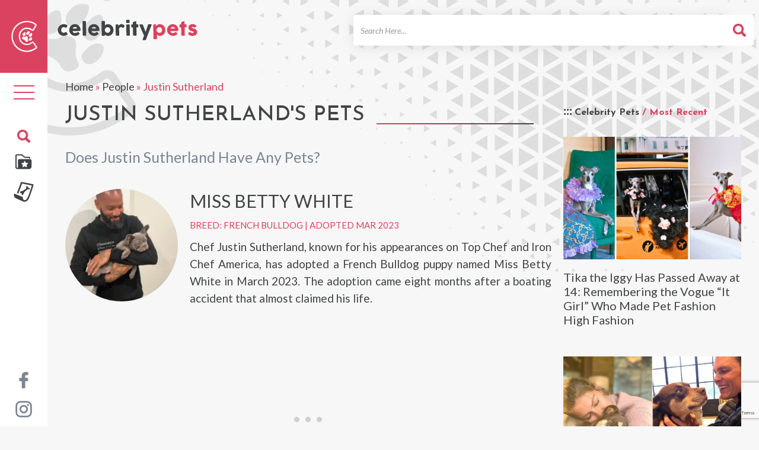

--- FILE ---
content_type: text/html; charset=UTF-8
request_url: https://celebritypets.net/pets/justin-sutherland-pets/
body_size: 15323
content:
<!DOCTYPE html>
<head>
	<!-- switch no-js if browser has JS -->
	<script>(function(H){H.className=H.className.replace(/\bno-js\b/,'js')})(document.documentElement)</script>
	
	<!-- Google Tag Manager -->
	<script>(function(w,d,s,l,i){w[l]=w[l]||[];w[l].push({'gtm.start':
	new Date().getTime(),event:'gtm.js'});var f=d.getElementsByTagName(s)[0],
	j=d.createElement(s),dl=l!='dataLayer'?'&l='+l:'';j.async=true;j.src=
	'https://www.googletagmanager.com/gtm.js?id='+i+dl;f.parentNode.insertBefore(j,f);
	})(window,document,'script','dataLayer','GTM-NV347TX');</script>
	<!-- End Google Tag Manager -->
	
	<meta charset="UTF-8">
	<meta http-equiv="X-UA-Compatible" content="IE=edge" /> 
	<meta name="viewport" content="width=device-width, initial-scale=1">
	
	<title>Justin Sutherland Pets - Celebrity Pets</title>
	
	<meta name='robots' content='index, follow, max-image-preview:large, max-snippet:-1, max-video-preview:-1' />
	<style>img:is([sizes="auto" i], [sizes^="auto," i]) { contain-intrinsic-size: 3000px 1500px }</style>
	
	<!-- This site is optimized with the Yoast SEO Premium plugin v26.2 (Yoast SEO v26.2) - https://yoast.com/wordpress/plugins/seo/ -->
	<meta name="description" content="Justin Sutherland: Top Chef, restaurateur, and dog dad extraordinaire! Discover the adorable pups that inspire his culinary creations." />
	<link rel="canonical" href="https://celebritypets.net/pets/justin-sutherland-pets/" />
	<meta property="og:locale" content="en_US" />
	<meta property="og:type" content="article" />
	<meta property="og:title" content="Justin Sutherland and all about their pets" />
	<meta property="og:description" content="Justin Sutherland: Top Chef, restaurateur, and dog dad extraordinaire! Discover the adorable pups that inspire his culinary creations." />
	<meta property="og:url" content="https://celebritypets.net/pets/justin-sutherland-pets/" />
	<meta property="og:site_name" content="Celebrity Pets" />
	<meta property="article:publisher" content="https://www.facebook.com/celebritypetsnet" />
	<meta property="article:modified_time" content="2023-04-09T23:55:03+00:00" />
	<meta property="og:image" content="https://celebritypets.net/wp-content/uploads/2023/04/Justin-Sutherland-Pets-e1680573500631.jpg" />
	<meta property="og:image:width" content="1080" />
	<meta property="og:image:height" content="934" />
	<meta property="og:image:type" content="image/jpeg" />
	<meta name="twitter:card" content="summary_large_image" />
	<meta name="twitter:description" content="Justin Sutherland: Top Chef, restaurateur, and dog dad extraordinaire! Discover the adorable pups that inspire his culinary creations." />
	<meta name="twitter:label1" content="Est. reading time" />
	<meta name="twitter:data1" content="2 minutes" />
	<script type="application/ld+json" class="yoast-schema-graph">{"@context":"https://schema.org","@graph":[{"@type":"Article","@id":"https://celebritypets.net/pets/justin-sutherland-pets/#article","isPartOf":{"@id":"https://celebritypets.net/pets/justin-sutherland-pets/"},"author":{"name":"Alex Hoff","@id":"https://celebritypets.net/#/schema/person/398c5523b46762a36f38dfc0998147fb"},"headline":"Justin Sutherland","datePublished":"2023-04-04T02:00:50+00:00","dateModified":"2023-04-09T23:55:03+00:00","mainEntityOfPage":{"@id":"https://celebritypets.net/pets/justin-sutherland-pets/"},"wordCount":262,"commentCount":0,"publisher":{"@id":"https://celebritypets.net/#organization"},"image":{"@id":"https://celebritypets.net/pets/justin-sutherland-pets/#primaryimage"},"thumbnailUrl":"https://celebritypets.net/wp-content/uploads/2023/04/Justin-Sutherland-Pets-e1680573500631.jpg","inLanguage":"en-US","potentialAction":[{"@type":"CommentAction","name":"Comment","target":["https://celebritypets.net/pets/justin-sutherland-pets/#respond"]}]},{"@type":"WebPage","@id":"https://celebritypets.net/pets/justin-sutherland-pets/","url":"https://celebritypets.net/pets/justin-sutherland-pets/","name":"Justin Sutherland Pets - Celebrity Pets","isPartOf":{"@id":"https://celebritypets.net/#website"},"primaryImageOfPage":{"@id":"https://celebritypets.net/pets/justin-sutherland-pets/#primaryimage"},"image":{"@id":"https://celebritypets.net/pets/justin-sutherland-pets/#primaryimage"},"thumbnailUrl":"https://celebritypets.net/wp-content/uploads/2023/04/Justin-Sutherland-Pets-e1680573500631.jpg","datePublished":"2023-04-04T02:00:50+00:00","dateModified":"2023-04-09T23:55:03+00:00","description":"Justin Sutherland: Top Chef, restaurateur, and dog dad extraordinaire! Discover the adorable pups that inspire his culinary creations.","breadcrumb":{"@id":"https://celebritypets.net/pets/justin-sutherland-pets/#breadcrumb"},"inLanguage":"en-US","potentialAction":[{"@type":"ReadAction","target":["https://celebritypets.net/pets/justin-sutherland-pets/"]}]},{"@type":"ImageObject","inLanguage":"en-US","@id":"https://celebritypets.net/pets/justin-sutherland-pets/#primaryimage","url":"https://celebritypets.net/wp-content/uploads/2023/04/Justin-Sutherland-Pets-e1680573500631.jpg","contentUrl":"https://celebritypets.net/wp-content/uploads/2023/04/Justin-Sutherland-Pets-e1680573500631.jpg","width":1080,"height":934,"caption":"Justin Sutherland Pets"},{"@type":"BreadcrumbList","@id":"https://celebritypets.net/pets/justin-sutherland-pets/#breadcrumb","itemListElement":[{"@type":"ListItem","position":1,"name":"Home","item":"https://celebritypets.net/"},{"@type":"ListItem","position":2,"name":"People","item":"https://celebritypets.net/pets/"},{"@type":"ListItem","position":3,"name":"Justin Sutherland"}]},{"@type":"WebSite","@id":"https://celebritypets.net/#website","url":"https://celebritypets.net/","name":"Celebrity Pets","description":"Your Source for the pets of celebrities and pets that are celebrities!","publisher":{"@id":"https://celebritypets.net/#organization"},"potentialAction":[{"@type":"SearchAction","target":{"@type":"EntryPoint","urlTemplate":"https://celebritypets.net/?s={search_term_string}"},"query-input":{"@type":"PropertyValueSpecification","valueRequired":true,"valueName":"search_term_string"}}],"inLanguage":"en-US"},{"@type":"Organization","@id":"https://celebritypets.net/#organization","name":"Celebrity Pets","url":"https://celebritypets.net/","logo":{"@type":"ImageObject","inLanguage":"en-US","@id":"https://celebritypets.net/#/schema/logo/image/","url":"https://celebritypets.net/wp-content/uploads/2022/10/20220725-CP-FB-Profile-Photo-v2.1.jpg","contentUrl":"https://celebritypets.net/wp-content/uploads/2022/10/20220725-CP-FB-Profile-Photo-v2.1.jpg","width":1080,"height":900,"caption":"Celebrity Pets"},"image":{"@id":"https://celebritypets.net/#/schema/logo/image/"},"sameAs":["https://www.facebook.com/celebritypetsnet","https://www.instagram.com/celebritypetsnet/","https://www.youtube.com/channel/UC23UChEFrNUBEjt5uYNMV8A"]},{"@type":"Person","@id":"https://celebritypets.net/#/schema/person/398c5523b46762a36f38dfc0998147fb","name":"Alex Hoff","image":{"@type":"ImageObject","inLanguage":"en-US","@id":"https://celebritypets.net/#/schema/person/image/","url":"https://celebritypets.net/wp-content/themes/cpw_live/images/avatar-blank.jpg","contentUrl":"https://celebritypets.net/wp-content/themes/cpw_live/images/avatar-blank.jpg","caption":"Alex Hoff"},"description":"Alex Hoff, a seasoned web creator and writer with over a decade of experience, is passionate about crafting engaging content. His latest venture is a website dedicated to popular pets, a project close to his heart, inspired by his beloved dog, Raina. Alex's journey includes enriching years volunteering at animal shelters, where he gained invaluable insights from a variety of animals. His websites, known for their captivating content, consistently attract millions of views annually.","sameAs":["https://celebritypets.net/","https://www.facebook.com/celebritypetsnet/","https://www.instagram.com/celebritypetsnet/"],"gender":"male","jobTitle":"Pawsitivity Officer","worksFor":"Celebrity Pets","url":"https://celebritypets.net/author/adminwp/"}]}</script>
	<!-- / Yoast SEO Premium plugin. -->


<link rel='dns-prefetch' href='//scripts.mediavine.com' />

<style id='classic-theme-styles-inline-css' type='text/css'>
/*! This file is auto-generated */
.wp-block-button__link{color:#fff;background-color:#32373c;border-radius:9999px;box-shadow:none;text-decoration:none;padding:calc(.667em + 2px) calc(1.333em + 2px);font-size:1.125em}.wp-block-file__button{background:#32373c;color:#fff;text-decoration:none}
</style>
<link data-minify="1" rel='stylesheet' id='woocommerce-layout-css' href='https://celebritypets.net/wp-content/cache/min/1/wp-content/plugins/woocommerce/assets/css/woocommerce-layout.css?ver=1759177355' type='text/css' media='all' />
<link data-minify="1" rel='stylesheet' id='woocommerce-smallscreen-css' href='https://celebritypets.net/wp-content/cache/min/1/wp-content/plugins/woocommerce/assets/css/woocommerce-smallscreen.css?ver=1759177355' type='text/css' media='only screen and (max-width: 768px)' />
<link data-minify="1" rel='stylesheet' id='woocommerce-general-css' href='https://celebritypets.net/wp-content/cache/min/1/wp-content/plugins/woocommerce/assets/css/woocommerce.css?ver=1759177355' type='text/css' media='all' />
<style id='woocommerce-inline-inline-css' type='text/css'>
.woocommerce form .form-row .required { visibility: visible; }
</style>
<link data-minify="1" rel='stylesheet' id='brands-styles-css' href='https://celebritypets.net/wp-content/cache/min/1/wp-content/plugins/woocommerce/assets/css/brands.css?ver=1759177355' type='text/css' media='all' />
<link data-minify="1" rel='stylesheet' id='cpwcss-bootstrap-css' href='https://celebritypets.net/wp-content/cache/min/1/wp-content/themes/cpw_live/css/bootstrap.min.css?ver=1759177355' type='text/css' media='all' />
<link data-minify="1" rel='stylesheet' id='cpwcss-main-css' href='https://celebritypets.net/wp-content/cache/min/1/wp-content/themes/cpw_live/style.css?ver=1759177355' type='text/css' media='all' />
<link data-minify="1" rel='stylesheet' id='newversion_responsive-css-theme-css' href='https://celebritypets.net/wp-content/cache/min/1/wp-content/themes/cpw_live/css/style_responsive.css?ver=1759177355' type='text/css' media='all' />
<link data-minify="1" rel='stylesheet' id='fancybox-css-css' href='https://celebritypets.net/wp-content/cache/min/1/wp-content/themes/cpw_live/js/utilities/fancybox-2.1.6/jquery.fancybox.css?ver=1759177355' type='text/css' media='all' />
<link data-minify="1" rel='stylesheet' id='fancybox-helper-thumbs-css-css' href='https://celebritypets.net/wp-content/cache/min/1/wp-content/themes/cpw_live/js/utilities/fancybox-2.1.6/helpers/jquery.fancybox-thumbs.css?ver=1759177355' type='text/css' media='all' />
<script type="text/javascript" async="async" fetchpriority="high" data-noptimize="1" data-cfasync="false" src="https://scripts.mediavine.com/tags/celebrity-pets.js?ver=6.8.3" id="mv-script-wrapper-js"></script>
<script type="text/javascript" src="https://celebritypets.net/wp-includes/js/jquery/jquery.min.js?ver=3.7.1" id="jquery-core-js"></script>
<script type="text/javascript" src="https://celebritypets.net/wp-includes/js/jquery/jquery-migrate.min.js?ver=3.4.1" id="jquery-migrate-js"></script>
<script type="text/javascript" src="https://celebritypets.net/wp-content/plugins/woocommerce/assets/js/jquery-blockui/jquery.blockUI.min.js?ver=2.7.0-wc.10.3.7" id="wc-jquery-blockui-js" defer="defer" data-wp-strategy="defer"></script>
<script type="text/javascript" id="wc-add-to-cart-js-extra">
/* <![CDATA[ */
var wc_add_to_cart_params = {"ajax_url":"\/wp-admin\/admin-ajax.php","wc_ajax_url":"\/?wc-ajax=%%endpoint%%","i18n_view_cart":"View cart","cart_url":"https:\/\/celebritypets.net\/cart\/","is_cart":"","cart_redirect_after_add":"no"};
/* ]]> */
</script>
<script type="text/javascript" src="https://celebritypets.net/wp-content/plugins/woocommerce/assets/js/frontend/add-to-cart.min.js?ver=10.3.7" id="wc-add-to-cart-js" defer="defer" data-wp-strategy="defer"></script>
<script type="text/javascript" src="https://celebritypets.net/wp-content/plugins/woocommerce/assets/js/js-cookie/js.cookie.min.js?ver=2.1.4-wc.10.3.7" id="wc-js-cookie-js" defer="defer" data-wp-strategy="defer"></script>
<script type="text/javascript" id="woocommerce-js-extra">
/* <![CDATA[ */
var woocommerce_params = {"ajax_url":"\/wp-admin\/admin-ajax.php","wc_ajax_url":"\/?wc-ajax=%%endpoint%%","i18n_password_show":"Show password","i18n_password_hide":"Hide password"};
/* ]]> */
</script>
<script type="text/javascript" src="https://celebritypets.net/wp-content/plugins/woocommerce/assets/js/frontend/woocommerce.min.js?ver=10.3.7" id="woocommerce-js" defer="defer" data-wp-strategy="defer"></script>
<script type="text/javascript" id="WCPAY_ASSETS-js-extra">
/* <![CDATA[ */
var wcpayAssets = {"url":"https:\/\/celebritypets.net\/wp-content\/plugins\/woocommerce-payments\/dist\/"};
/* ]]> */
</script>
<script data-minify="1" type="text/javascript" src="https://celebritypets.net/wp-content/cache/min/1/wp-content/themes/cpw_live/js/utilities/fancybox-2.1.6/jquery.fancybox.pack.js?ver=1759177355" id="fancybox-js-js"></script>
<script data-minify="1" type="text/javascript" src="https://celebritypets.net/wp-content/cache/min/1/wp-content/themes/cpw_live/js/utilities/fancybox-2.1.6/helpers/jquery.fancybox-thumbs.js?ver=1759177355" id="fancybox-helper-thumbs-js-js"></script>
		<link rel="profile" href="https://gmpg.org/xfn/11">
		<link rel="shortcut icon" href="https://celebritypets.net/wp-content/themes/cpw_live/images/favicon.png" type="image/x-icon" />
		<link rel="icon" href="https://celebritypets.net/wp-content/themes/cpw_live/images/icon.svg" type="image/svg+xml" />
		<link href="https://celebritypets.net/wp-content/themes/cpw_live/images/favicon.png" rel="apple-touch-icon" />
		<link rel="manifest" href="https://celebritypets.net/manifest.json">

		
			<noscript><style>.woocommerce-product-gallery{ opacity: 1 !important; }</style></noscript>
		
	
	  
	

<meta name="generator" content="WP Rocket 3.20.0.2" data-wpr-features="wpr_minify_js wpr_minify_css wpr_preload_links wpr_desktop" /></head>

<body class="wp-singular person-template-default single single-person postid-49140 wp-theme-cpw_live theme-cpw_live woocommerce-no-js"> 
	
	<!-- Google Tag Manager (noscript) -->
    <noscript><iframe src="https://www.googletagmanager.com/ns.html?id=GTM-NV347TX" height="0" width="0" style="display:none;visibility:hidden"></iframe></noscript>
    <!-- End Google Tag Manager (noscript) -->

	<div data-rocket-location-hash="8c1d1738686abad69e0b508bfd7a69c5" id="page" class="hfeed site ">
		<div data-rocket-location-hash="0c1dd42cd076e17e9594ad0045c3cdd4" class="mobile-scroll">
		<header data-rocket-location-hash="be90643dae09e3a8a0a86b9fdec47325" role="banner" class="site-header" id="masthead">
			<div class="site-header__top">
				<div data-rocket-location-hash="9977d61c3ff181bf93d694767789968e" class="container">
					<div class="row">
						<div class="col-sm-3">
							<div class="site-header__branding" itemprop="name">
								<meta itemprop="logo" content="https://celebritypets.net/wp-content/themes/cpw_live/images/cpw-logo.png">
								
																	<div class="logo_container"><a href="https://celebritypets.net" title="Celebrty Pets" class="logo_image track__header_logo" itemprop="url" rel="home"><img src="https://celebritypets.net/wp-content/themes/cpw_live/images/Celebrity-Pets-wordmark-black-red.svg" width="250" height="38" alt="Celebrity Pets" fetchpriority="high"  class="logo_image" /><span class="text_logo">Celebrity Pets</span></a></div>
															</div>
						</div>
						
						<div class="col-sm-9">
							<div class="site-header__utility">
								<form role="search" method="get" class="site-header__search track__search_form" action="https://celebritypets.net">
	<label class="sr-only">Search For</label>
	<span class="search-input--wrap">
		<input type="search" class="search-field form-control" placeholder="Search Here..." value="" name="s" title="Search for" />
	</span>
	<button type="submit" class="btn btn--search sr-only"><span class="search_icon"></span></button>
</form>                                
							</div>
						</div>
					</div>
					
					<nav role="navigation" class="site-header__navigation" id="site-navigation">
						<button data-activates="primary-menu-slide-out" class="menu-collapse--left btn--menu nav-toggle" title="Site Menu"><span class="bar"></span><span class="bar"></span><span class="bar"></span></button>
						<button data-activates="secondary-menu-slide-out" class="menu-collapse--right btn--search" title="Search"><span class="search_icon"></span></button>
					</nav>
				</div>
			</div>
			<!-- Mobile Site Icon -->
			<div id="mobile-site-icon">
				<img src="https://celebritypets.net/wp-content/themes/cpw_live/images/site-logo-mobile-icon.png" width="165" height="199" alt="Celebrity Pets" fetchpriority="high" class="logo_image" />
			</div>
			<!-- Mobile Site Icon -->
		</header>
		</div>
		
		<nav role="navigation" id="site-navigation" class="desktop-nav">
			
			<div class="header-sidebar-c-icon">
			<a href="https://celebritypets.net" title="Celebrty Pets Icon"><img src="https://celebritypets.net/wp-content/themes/cpw_live/images/header-c-icon.png" width="44" height="53" fetchpriority="high"  alt="Celebrity Pets Icon" /></a>
			</div>
			
			<ul class="desktop-nav__tools">
				<li class="nav-block" >

					
					<button type="button" class="nav-toggle">
						<span class="sr-only">Toggle navigation</span>
						<span class="icon-bar"></span>
						<span class="icon-bar"></span>
						<span class="icon-bar"></span>
					</button>
				</li>
				
			
					</ul>
				<ul class="custom-header-icons">
				<li class="search-block">
					<button type="button" class="search-toggle"><img src="https://celebritypets.net/wp-content/themes/cpw_live/images/search-icons.svg" alt="Celebrity Pets" fetchpriority="high"  /></button>
				</li>
				
				<li class="cstm-icon"><a href="https://celebritypets.net/pets/"><img src="https://celebritypets.net/wp-content/themes/cpw_live/images/icon-directory.svg" alt="Celebrity Pets" fetchpriority="high"  /></a></li>
				<li class="cstm-icon"><a href="https://celebritypets.net/category/pet-articles/"><img src="https://celebritypets.net/wp-content/themes/cpw_live/images/icon-article.svg" fetchpriority="high" alt="Pet Articles" /></a></li>
				
			</ul>	
	
			<ul class="social-media-channels">
				<li><a href="https://www.facebook.com/celebritypetsnet/" title="Celebrity Pets on Facebook" target="_blank"><img src="https://celebritypets.net/wp-content/themes/cpw_live/images/facebook.svg" alt="Celebrity Pets" fetchpriority="high"  /></a></li>
				<li><a href="https://www.instagram.com/celebritypetsnet/" title="Celebrity Pets on Instagram" target="_blank"><img src="https://celebritypets.net/wp-content/themes/cpw_live/images/instagram.svg" alt="Celebrity Pets" fetchpriority="high"  /></a></li>
				<!-- <li><a href="#" title="Celebrity Pets on Twitter" target="_blank"><i class="fa fa-twitter"></i></a></li> -->
			</ul>
			
			<div id="mySidenav" class="nav-panel sidenav_new111">
				<ul id="menu_id" class="menu"><li id="menu-item-30999" class="menu-item menu-item-type-custom menu-item-object-custom menu-item-home menu-item-30999"><a href="https://celebritypets.net/">Home</a></li>
<li id="menu-item-31000" class="menu-item menu-item-type-custom menu-item-object-custom menu-item-has-children menu-item-31000"><a href="https://celebritypets.net/category/pet-articles/">Articles</a>
<ul class="sub-menu">
	<li id="menu-item-31028" class="menu-item menu-item-type-taxonomy menu-item-object-category menu-item-31028"><a href="https://celebritypets.net/category/adventure-pets/">Adventure Pets</a></li>
	<li id="menu-item-31004" class="menu-item menu-item-type-taxonomy menu-item-object-category menu-item-31004"><a href="https://celebritypets.net/category/celebrity-pets/">Celebrity Pets</a></li>
	<li id="menu-item-31029" class="menu-item menu-item-type-taxonomy menu-item-object-category menu-item-31029"><a href="https://celebritypets.net/category/grumpy-pets/">Grumpy Pets</a></li>
	<li id="menu-item-31030" class="menu-item menu-item-type-taxonomy menu-item-object-category menu-item-31030"><a href="https://celebritypets.net/category/only-fur/">Only Fur</a></li>
	<li id="menu-item-62996" class="menu-item menu-item-type-taxonomy menu-item-object-category menu-item-62996"><a href="https://celebritypets.net/category/pet-interviews/">Pet Interviews</a></li>
	<li id="menu-item-62997" class="menu-item menu-item-type-taxonomy menu-item-object-category menu-item-62997"><a href="https://celebritypets.net/category/pets-in-history/">Pets in History</a></li>
	<li id="menu-item-31032" class="menu-item menu-item-type-taxonomy menu-item-object-category menu-item-31032"><a href="https://celebritypets.net/category/professional-pets/">Professional Pets</a></li>
	<li id="menu-item-31033" class="menu-item menu-item-type-taxonomy menu-item-object-category menu-item-31033"><a href="https://celebritypets.net/category/rescues-stories/">Rescues Stories</a></li>
</ul>
</li>
<li id="menu-item-31013" class="menu-item menu-item-type-custom menu-item-object-custom menu-item-31013"><a href="/pets/">Pets and People</a></li>
<li id="menu-item-62622" class="menu-item menu-item-type-post_type menu-item-object-page menu-item-62622"><a href="https://celebritypets.net/about-us/">About Us</a></li>
<li id="menu-item-31017" class="menu-item menu-item-type-post_type menu-item-object-page menu-item-31017"><a href="https://celebritypets.net/contact-us/">Contact Us</a></li>
<li id="menu-item-31018" class="menu-item menu-item-type-post_type menu-item-object-page menu-item-31018"><a href="https://celebritypets.net/feature-my-pet/">Feature My Pet</a></li>
<li id="menu-item-90340" class="menu-item menu-item-type-post_type menu-item-object-page menu-item-90340"><a href="https://celebritypets.net/shop/">Shop</a></li>
</ul>
				<div data-rocket-location-hash="190ee4dc0a69726b32b203b7d66a04a2" class="mobile-secodary-menu-holder">
					<ul id="menu-mobile-secondary-menu" class="second_menu"><li id="menu-item-31041" class="menu-item menu-item-type-post_type menu-item-object-page menu-item-31041"><a href="https://celebritypets.net/dmca/">DMCA</a></li>
<li id="menu-item-31039" class="menu-item menu-item-type-post_type menu-item-object-page menu-item-privacy-policy menu-item-31039"><a rel="privacy-policy" href="https://celebritypets.net/privacy-policy/">Privacy Policy</a></li>
<li id="menu-item-31040" class="menu-item menu-item-type-post_type menu-item-object-page menu-item-31040"><a href="https://celebritypets.net/terms-of-use/">Terms of Use</a></li>
</ul>				
			</div>
			</div>
		</nav>
		
		<div data-rocket-location-hash="9c0eb7addfadfe34e9d920c9895a2386" class="search-overlay">
			<div data-rocket-location-hash="ce9027bec861bf8048c52a8fcff621ac" class="search-overlay__dialog">
				<div class="search-overlay__header">
					<button id="search-overlay__close">&times;</button>
				</div>
				<form role="search" method="get" class="site-header__search track__search_form" action="https://celebritypets.net">
	<label class="sr-only">Search For</label>
	<span class="search-input--wrap">
		<input type="search" class="search-field form-control" placeholder="Search Here..." value="" name="s" title="Search for" />
	</span>
	<button type="submit" class="btn btn--search sr-only"><span class="search_icon"></span></button>
</form>			</div>
		</div>
		



				<div data-rocket-location-hash="4ef32ff493ff175a127540bc97bad61f" id="primary-menu-slide-out" class="side-nav">
			<div data-rocket-location-hash="e84926419083e76e29f56aa26406bbff" class="side-nav__header">
            	<a href="https://celebritypets.net" title="Celebrty Pets" class="logo_image track__mobile_nav_logo" itemprop="url" rel="home"><img src="https://celebritypets.net/wp-content/themes/cpw_live/images/Celebrity-Pets-wordmark-black-red.svg" width="455" height="64" fetchpriority="high" alt="Celebrity Pets" class="logo_image" /><span class="text_logo">Celebrity Pets</span></a>
            </div>
			
			
			
			<!-- New Mobile Menu -->
			<ul id="slide-out" class="sidenav side-nav-close-btn">
      			<li><a class="sidenav-close" href="javascript:void(0);"><img src="https://celebritypets.net/wp-content/themes/cpw_live/images/icon-close.svg" width="20" height="20" fetchpriority="high"  alt="close" /></a></li>
  			</ul>
			<div data-rocket-location-hash="870c5b65ac68224aa176b89d123f9a2f" class="mobile-menu-site-icon">
				<!-- <button class="menu-close-btn"><i class="fa fa-times" aria-hidden="true"></i></button> -->
				<img src="https://celebritypets.net/wp-content/themes/cpw_live/images/site-logo-mobile-icon.webp" width="165" height="199" alt="Celebrity Pets" class="logo_image" />
			</div>

			<div data-rocket-location-hash="2966cd27d23e49236d52d5972fe3f63f" class="mobile_open_search_box"><form role="search" method="get" class="site-header__search track__search_form" action="https://celebritypets.net">
	<label class="sr-only">Search For</label>
	<span class="search-input--wrap">
		<input type="search" class="search-field form-control" placeholder="Search Here..." value="" name="s" title="Search for" />
	</span>
	<button type="submit" class="btn btn--search sr-only"><span class="search_icon"></span></button>
</form></div>

			<div data-rocket-location-hash="5de105b43eff531f7cc5ff80fcb8ae34" class="mobile-menu-holder">
			<ul id="menu_id" class="menu"><li class="menu-item menu-item-type-custom menu-item-object-custom menu-item-home menu-item-30999"><a href="https://celebritypets.net/">Home</a></li>
<li class="menu-item menu-item-type-custom menu-item-object-custom menu-item-has-children menu-item-31000"><a href="https://celebritypets.net/category/pet-articles/">Articles</a>
<ul class="sub-menu">
	<li class="menu-item menu-item-type-taxonomy menu-item-object-category menu-item-31028"><a href="https://celebritypets.net/category/adventure-pets/">Adventure Pets</a></li>
	<li class="menu-item menu-item-type-taxonomy menu-item-object-category menu-item-31004"><a href="https://celebritypets.net/category/celebrity-pets/">Celebrity Pets</a></li>
	<li class="menu-item menu-item-type-taxonomy menu-item-object-category menu-item-31029"><a href="https://celebritypets.net/category/grumpy-pets/">Grumpy Pets</a></li>
	<li class="menu-item menu-item-type-taxonomy menu-item-object-category menu-item-31030"><a href="https://celebritypets.net/category/only-fur/">Only Fur</a></li>
	<li class="menu-item menu-item-type-taxonomy menu-item-object-category menu-item-62996"><a href="https://celebritypets.net/category/pet-interviews/">Pet Interviews</a></li>
	<li class="menu-item menu-item-type-taxonomy menu-item-object-category menu-item-62997"><a href="https://celebritypets.net/category/pets-in-history/">Pets in History</a></li>
	<li class="menu-item menu-item-type-taxonomy menu-item-object-category menu-item-31032"><a href="https://celebritypets.net/category/professional-pets/">Professional Pets</a></li>
	<li class="menu-item menu-item-type-taxonomy menu-item-object-category menu-item-31033"><a href="https://celebritypets.net/category/rescues-stories/">Rescues Stories</a></li>
</ul>
</li>
<li class="menu-item menu-item-type-custom menu-item-object-custom menu-item-31013"><a href="/pets/">Pets and People</a></li>
<li class="menu-item menu-item-type-post_type menu-item-object-page menu-item-62622"><a href="https://celebritypets.net/about-us/">About Us</a></li>
<li class="menu-item menu-item-type-post_type menu-item-object-page menu-item-31017"><a href="https://celebritypets.net/contact-us/">Contact Us</a></li>
<li class="menu-item menu-item-type-post_type menu-item-object-page menu-item-31018"><a href="https://celebritypets.net/feature-my-pet/">Feature My Pet</a></li>
<li class="menu-item menu-item-type-post_type menu-item-object-page menu-item-90340"><a href="https://celebritypets.net/shop/">Shop</a></li>
</ul>			</div>
			<div class="mobile-secodary-menu-holder">
					<ul id="menu-mobile-secondary-menu-1" class="second_menu"><li class="menu-item menu-item-type-post_type menu-item-object-page menu-item-31041"><a href="https://celebritypets.net/dmca/">DMCA</a></li>
<li class="menu-item menu-item-type-post_type menu-item-object-page menu-item-privacy-policy menu-item-31039"><a rel="privacy-policy" href="https://celebritypets.net/privacy-policy/">Privacy Policy</a></li>
<li class="menu-item menu-item-type-post_type menu-item-object-page menu-item-31040"><a href="https://celebritypets.net/terms-of-use/">Terms of Use</a></li>
</ul>				
			</div>
			<div data-rocket-location-hash="cc974bca48ebaab2d6435ca03947ce96" class="mobile-menu-social-icons">
				<ul>
					<li><a href="https://www.facebook.com/celebritypetsnet/" title="Celebrity Pets on Facebook" target="_blank"><img src="https://celebritypets.net/wp-content/themes/cpw_live/images/facebook.svg" alt="Celebrity Pets" fetchpriority="high"  /></a></li>
				<li><a href="https://www.instagram.com/celebritypetsnet/" title="Celebrity Pets on Instagram" target="_blank"><img src="https://celebritypets.net/wp-content/themes/cpw_live/images/instagram.svg" alt="Celebrity Pets" fetchpriority="high"  /></a></li>
				</ul>
			</div>
			<!-- New Mobile Menu -->
			
			
		</div>
		<div data-rocket-location-hash="2ce1150f001d3b6319081a1e575867df" id="secondary-menu-slide-out" class="side-nav">
			<div data-rocket-location-hash="7c97c202c9c53950e47782c60aad942a" class="single__aside__title">Search</div>
			<form role="search" method="get" class="site-header__search track__search_form" action="https://celebritypets.net">
	<label class="sr-only">Search For</label>
	<span class="search-input--wrap">
		<input type="search" class="search-field form-control" placeholder="Search Here..." value="" name="s" title="Search for" />
	</span>
	<button type="submit" class="btn btn--search sr-only"><span class="search_icon"></span></button>
</form>		</div>
		<!-- Mobile Search Form -->
		<div data-rocket-location-hash="964e00f457e2e39c291b221a68e0ad0f" id="mobile-search-form">
			<form role="search" method="get" class="site-header__search track__search_form" action="https://celebritypets.net">
	<label class="sr-only">Search For</label>
	<span class="search-input--wrap">
		<input type="search" class="search-field form-control" placeholder="Search Here..." value="" name="s" title="Search for" />
	</span>
	<button type="submit" class="btn btn--search sr-only"><span class="search_icon"></span></button>
</form>		</div>
		<!-- Mobile Search Form Mobile Search Form  -->
		

        
		<main data-rocket-location-hash="cb4bab9551e75d70ca22483e0f746f7e" id="main" class="site-main" role="main">

						<div class="container">
				<div class="row">
				                    
                    	<div class="col-sm-12">
	<article class="single__main" itemscope="itemscope" itemtype="http://schema.org/Article">
		<div id="primary" class="layout-block--main">
	<div class="single_person_breadcrumbs"><span><span><a href="https://celebritypets.net/">Home</a></span> » <span><a href="https://celebritypets.net/pets/">People</a></span> » <span class="breadcrumb_last" aria-current="page">Justin Sutherland</span></span></div>		<header class="single_person__header">
		<h1 class="single__title" itemprop="headline name">Justin Sutherland&#039;s Pets</h1>
			<p class="search-numbers"><span></span></p>
	</header>

						

			<div class="celebrity-pets-count">
				<div class="single__subtitle"><h2 class="inline_inherit">Does Justin Sutherland  Have Any Pets?</h2></div>

				<section class="single__celeb-profile" >
									</section>
				
			</div>
			 
		</div><!-- #primary -->
		
		<div id="sidebar-placeholder" class="layout-block--side col-sm-3 pull-right">
			<aside id="sidebar">

	<div class="sidebar-ad-widget">

				
	</div>

	
			<div class="sidebar-pet-articles">
				<div class="pet-articles-trending-heading">
					<h3>Celebrity Pets <span>/ Most Recent</span></h3>
				</div>
				<div class="sidebar__block">

		
					<div class="article_item">
						<a href="https://celebritypets.net/tika-the-iggy-has-passed-away-at-14-remembering-the-vogue-it-girl-who-made-pet-fashion-high-fashion/" title="Tika the Iggy Has Passed Away at 14: Remembering the Vogue &#8220;It Girl&#8221; Who Made Pet Fashion High Fashion" class="thumb_container track__sidebar_articles">
							<img src="https://celebritypets.net/wp-content/uploads/2025/11/Tika-the-Iggy-dog-fashion-influencer-dead-at-14-725x500.jpg" alt="Tika the Iggy Has Passed Away at 14: Remembering the Vogue &#8220;It Girl&#8221; Who Made Pet Fashion High Fashion" class="img-responsive"  />
							<h4 class="post_title">Tika the Iggy Has Passed Away at 14: Remembering the Vogue &#8220;It Girl&#8221; Who Made Pet Fashion High Fashion</h4>
						</a>
					</div>

				
					<div class="article_item">
						<a href="https://celebritypets.net/tom-brady-reveals-his-new-pup-junie-is-a-50000-clone-of-his-late-pittie-lua/" title="Tom Brady Reveals His New Pup Junie Is a ($50,000) Clone of His Late Pittie, Lua" class="thumb_container track__sidebar_articles">
							<img src="https://celebritypets.net/wp-content/uploads/2025/11/Tom-Brady-Reveals-His-New-Pup-Junie-Is-a-Clone-of-His-Late-Pittie-Lua-725x500.jpg" alt="Tom Brady Reveals His New Pup Junie Is a ($50,000) Clone of His Late Pittie, Lua" class="img-responsive"  />
							<h4 class="post_title">Tom Brady Reveals His New Pup Junie Is a ($50,000) Clone of His Late Pittie, Lua</h4>
						</a>
					</div>

				
				</div>
			</div>

		
	
	<div class="sidebar-ad-widget">

				<div id="ezoic-pub-ad-placeholder-109"> </div>

	</div>

	  
</aside>		</div>

		
		<div id="secondary" class="layout-block--main">
			<div class="single__content" itemprop="articleBody">

								<section class="single__pet-summaries single_content-slider">
					
											
						
						<!-- Person Pets listing Start here-->
						<div class="container">
														<div class="row">
								
																<div class="col-sm-3">
									<div class="single__pet-image">

										
											<a href="https://celebritypets.net/wp-content/uploads/2023/04/Justin-Sutherland-Dog-Miss-Betty-White.jpg" class="cpw_fancybox">
												<img src="https://celebritypets.net/wp-content/uploads/2023/04/Justin-Sutherland-Dog-Miss-Betty-White-195x195.jpg" alt="Justin Sutherland&#039;s pet Miss Betty White" class="image img-rounded img-responsive" srcset="
													https://celebritypets.net/wp-content/uploads/2023/04/Justin-Sutherland-Dog-Miss-Betty-White-195x195.jpg 195w,
													https://celebritypets.net/wp-content/uploads/2023/04/Justin-Sutherland-Dog-Miss-Betty-White-250x250.jpg 250w
												" sizes="
													(max-width: 420px) 250px,
													195px
												" />
											</a>

																				
									</div>
								</div>
								


								<div class="col-sm-9">
									<div class="single__pet-summary">
										<div class="single__pet-summary__title">
											<h3 class="single__pet-summary__name">Miss Betty White<? /* ?=esc_html( (!empty($pet_type)?" (" . $pet_type . ")":"") );? */ ?></h3>
																							<span class="single__pet-summary__meta">
													<span class="single__pet-summary__type">Breed: French Bulldog</span>													 | 													<span class="single__pet-summary__date">Adopted Mar 2023</span>												</span>
																					</div>






										
																				
										<div class="single__pet-summary__bio">
											
<p>Chef Justin Sutherland, known for his appearances on Top Chef and Iron Chef America, has adopted a French Bulldog puppy named Miss Betty White in March 2023. The adoption came eight months after a boating accident that almost claimed his life.</p>
										</div>
										   
										
									
									</div>
								</div>
							</div>
													</div>

						<!-- Person Pets listing end here-->
						
									</section>
				

				<!-- Detail information-->

				
				<section id="primary-ad-block"  class="single__celeb-profile">
					<div class="single__celeb-profile__header">
						<div class="single__celeb-profile__name-holder">
							<h2 class="single__celeb-profile__title">Justin Sutherland</h2>
						</div>
						
						
					</div>
					<div class="inner_content">
						<div class="inner_image">
							<a href="https://celebritypets.net/wp-content/uploads/2023/04/Justin-Sutherland-Pets-e1680573500631.jpg" class="cpw_fancybox"><img class="image" src="https://celebritypets.net/wp-content/uploads/2023/04/Justin-Sutherland-Pets-e1680573500631-250x250.jpg"  alt="Justin Sutherland Pets" /></a>
							<div class="bio_information">
	<div class="detail-col-border">
			<div class="detail-col">

				
								

				<p></p>
			</div>
		</div>


					

			<div class="detail-col-border">
				<div class="detail-col">
					<h4>Links (Tags)</h4>
					<p class="tag_list"><a class="tag_list_a" href="https://celebritypets.net/people/media-personality/">Media Personality</a> <a class="tag_list_a" href="https://celebritypets.net/people/chefs/">Chefs</a>				</p>
				</div>
			</div>
		</div>
						</div>
						
						<div class="inner_txt">
<p>Justin Sutherland is an American chef, restaurateur, and television personality based in St. Paul, Minnesota. He is widely known for his breakout roles on popular culinary shows such as &#8220;Iron Chef America,&#8221; &#8220;Top Chef,&#8221; and &#8220;Chopped.&#8221; Sutherland has earned a reputation as one of the most talented chefs in the industry, with a unique ability to fuse global flavors and techniques with his Midwestern roots.</p>



<p>Sutherland&#8217;s passion for cooking began at a young age, inspired by his grandmother&#8217;s traditional recipes and his family&#8217;s love of food. After studying culinary arts at Le Cordon Bleu, he worked in some of the most prestigious kitchens in the country, including the historic French Laundry in California and the Michelin-starred Aquavit in New York City.</p>



<p>One of the milestones in Sutherland&#8217;s career was his appearance on the Food Network&#8217;s &#8220;Iron Chef America&#8221; in 2018. He competed against Iron Chef Alex Guarnaschelli in a battle featuring the secret ingredient of goat, earning high praise from the judges for his creative use of spices and seasonings. Sutherland has also been a recurring guest judge on &#8220;Top Chef,&#8221; a popular cooking competition show that features some of the best chefs in the world.</p>



<p>Sutherland has collaborated with a number of other notable chefs and celebrities throughout his career. He has worked with award-winning chefs such as <a href="https://celebritypets.net/pets/gavin-kaysen-pets/">Gavin Kaysen</a> and <a href="https://celebritypets.net/pets/marcus-samuelsson-pets/">Marcus Samuelsson</a>, as well as celebrities like <a href="https://celebritypets.net/pets/questlove-pets/">Questlove</a> and <a href="https://celebritypets.net/pets/chrissy-teigen-pets/">Chrissy Teigen</a>. In 2019, he partnered with rapper and entrepreneur Bun B to open his latest restaurant concept, &#8220;The Handsome Hog,&#8221; which specializes in Southern-inspired cuisine.</p>
</div>
					</div>

										<div class="single__post-summary__social">
						<span class="single__post-summary__social__label">More Justin Sutherland</span>
						<ul class="single__post-summary__social__value">
														
							<li><a href="https://www.facebook.com/chefjustinsutherland/" rel="nofollow" title="Justin Sutherland&#039;s Facebook" target="_blank"><img src="https://celebritypets.net/wp-content/themes/cpw_live/images/facebook_pink.svg" alt="Justin Sutherland&#039;s Facebook" fetchpriority="high"  /></a></li>							
							<li class="icontwitter"><a href="https://www.twitter.com/chefjsutherland" rel="nofollow" title="Justin Sutherland&#039;s Twitter" target="_blank"><img src="https://celebritypets.net/wp-content/themes/cpw_live/images/twitter-icon.png" alt="Justin Sutherland&#039;s Twitter" fetchpriority="high"  /></a></li>							
							<li><a href="https://www.instagram.com/chefjustinsutherland" rel="nofollow" title="Justin Sutherland&#039;s Instagram" target="_blank"><img src="https://celebritypets.net/wp-content/themes/cpw_live/images/instagram_pink.svg" alt="Justin Sutherland&#039;s Instagram" fetchpriority="high"  /></a></li>							
														
														
													</ul>
					</div>
										


									</section>
				
				
			</div>
		</div><!-- #secondary -->	
	</article>
	</div>

	<div class="col-sm-12">
	<div id="secondary--asides1" class="layout-block--main1">
		<div class="single__asides">
			

			<aside id="related-pets" class="single__aside">
				<div class="heading-with-border-col">
					<h3>Pet Articles</h3>
					<p class="subheading-with-border">Related</p>
					</div>
				
									<div class="row cstm-flex-row">					<div class="col-sm-3">
						<div class="aside__article">
							<a href="https://celebritypets.net/oscars-2023-meet-the-nominees-celebrity-pets/" title="Oscars 2023: Meet the Nominees&#039; Celebrity Pets!" class="anchor text-center track__related_article">
								<img src="https://celebritypets.net/wp-content/uploads/2023/03/Oscars-2023-Nominees-Celebrity-Pets-725x500.jpg" alt="Oscars 2023: Meet the Nominees&#039; Celebrity Pets!" class="center-block img-responsive" />
								<h4 class="aside__article__title">Oscars 2023: Meet the Nominees&#039; Celebrity Pets!</h4>
							</a>
						</div>
					</div>
																			<div class="col-sm-3">
						<div class="aside__article">
							<a href="https://celebritypets.net/the-rise-of-the-golden-unicorn-meet-rae-the-one-eared-golden-retriever/" title="The Rise of the &#039;Golden Unicorn&#039;: Meet Rae, The One-Eared Golden Retriever!" class="anchor text-center track__related_article">
								<img src="https://celebritypets.net/wp-content/uploads/2023/01/goldenunicornrae-725x500.jpg" alt="The Rise of the &#039;Golden Unicorn&#039;: Meet Rae, The One-Eared Golden Retriever!" class="center-block img-responsive" />
								<h4 class="aside__article__title">The Rise of the &#039;Golden Unicorn&#039;: Meet Rae, The One-Eared Golden Retriever!</h4>
							</a>
						</div>
					</div>
																			<div class="col-sm-3">
						<div class="aside__article">
							<a href="https://celebritypets.net/baidianr-psychic-cat-predicts-world-cup-winners-dies/" title="Baidianr Psychic Cat Predicts World Cup Winners Dies" class="anchor text-center track__related_article">
								<img src="https://celebritypets.net/wp-content/uploads/2018/07/world-cup-baidianr-725x500.jpg" alt="Baidianr Psychic Cat Predicts World Cup Winners Dies" class="center-block img-responsive" />
								<h4 class="aside__article__title">Baidianr Psychic Cat Predicts World Cup Winners Dies</h4>
							</a>
						</div>
					</div>
																			<div class="col-sm-3">
						<div class="aside__article">
							<a href="https://celebritypets.net/missing-mini-horse-found-on-roof-in-japan/" title="Missing Mini Horse Found On Roof In Japan" class="anchor text-center track__related_article">
								<img src="https://celebritypets.net/wp-content/uploads/2018/07/mini-horse-flood-japan.jpg" alt="Missing Mini Horse Found On Roof In Japan" class="center-block img-responsive" />
								<h4 class="aside__article__title">Missing Mini Horse Found On Roof In Japan</h4>
							</a>
						</div>
					</div>
																			<div class="col-sm-3">
						<div class="aside__article">
							<a href="https://celebritypets.net/jennifer-garners-therapy-dog-birdie-got-a-promotion-to-work-at-childrens-hospital-los-angeles/" title="Jennifer Garner’s Therapy Dog, Birdie, Got a Promotion To Work at Children’s Hospital Los Angeles" class="anchor text-center track__related_article">
								<img src="https://celebritypets.net/wp-content/uploads/2024/02/Jennifer-Garners-Therapy-Dog-Birdie-Got-a-Promotion-To-Work-at-Childrens-Hospital-Los-Angeles-725x500.jpg" alt="Jennifer Garner’s Therapy Dog, Birdie, Got a Promotion To Work at Children’s Hospital Los Angeles" class="center-block img-responsive" />
								<h4 class="aside__article__title">Jennifer Garner’s Therapy Dog, Birdie, Got a Promotion To Work at Children’s Hospital Los Angeles</h4>
							</a>
						</div>
					</div>
																			<div class="col-sm-3">
						<div class="aside__article">
							<a href="https://celebritypets.net/bad-bone-doggo-banned-six-us-states-federal-district/" title="Jack the Husky: Bad-To-The-Bone Doggo Banned From Six Us States and a Federal District" class="anchor text-center track__related_article">
								<img src="https://celebritypets.net/wp-content/uploads/2017/12/jack-maryland-husky-outlaw-725x500.jpg" alt="Jack the Husky: Bad-To-The-Bone Doggo Banned From Six Us States and a Federal District" class="center-block img-responsive" />
								<h4 class="aside__article__title">Jack the Husky: Bad-To-The-Bone Doggo Banned From Six Us States and a Federal District</h4>
							</a>
						</div>
					</div>
																			<div class="col-sm-3">
						<div class="aside__article">
							<a href="https://celebritypets.net/baby-otter-survives-shark-attack-makes-adorable-recovery/" title="Baby Otter Survives Shark Attack, Makes Adorable Recovery" class="anchor text-center track__related_article">
								<img src="https://celebritypets.net/wp-content/uploads/2018/07/sea-otters-langly-725x500.jpg" alt="Baby Otter Survives Shark Attack, Makes Adorable Recovery" class="center-block img-responsive" />
								<h4 class="aside__article__title">Baby Otter Survives Shark Attack, Makes Adorable Recovery</h4>
							</a>
						</div>
					</div>
																			<div class="col-sm-3">
						<div class="aside__article">
							<a href="https://celebritypets.net/2blondefrenchies-interview/" title="Interview with @2blondefrenchies: Penelope the Princess and her adopted sister Champagne" class="anchor text-center track__related_article">
								<img src="https://celebritypets.net/wp-content/uploads/2022/12/Penelope-and-Champagne-2blondefrenchies-640x500.jpg" alt="Interview with @2blondefrenchies: Penelope the Princess and her adopted sister Champagne" class="center-block img-responsive" />
								<h4 class="aside__article__title">Interview with @2blondefrenchies: Penelope the Princess and her adopted sister Champagne</h4>
							</a>
						</div>
					</div>
					</div>															</aside>



			
							<aside id="related-pets" class="single__aside">
					<div class="heading-with-border-col">
						<h3>Celebrity Pets</h3>
							<p class="subheading-with-border">Related</p>
					</div>

					<div class="row">
			<div class="col-sm-9">
					<div class="row cstm-flex-row">
					
																<div class="col-md-2 col-sm-4">
							<div class="aside__article">
								<a href="https://celebritypets.net/pets/robert-plant-pets/" title="Robert Plant Pets" class="anchor text-center track__related_pet">
									<img src="https://celebritypets.net/wp-content/uploads/2022/11/Robert-Plant-Pets-e1669839930920-316x339.jpg" alt="Robert Plant Pets" class="center-block img-responsive" />
									<h4 class="aside__article__title">Robert Plant Pets</h4>
								</a>
							</div>
						</div>
					
																<div class="col-md-2 col-sm-4">
							<div class="aside__article">
								<a href="https://celebritypets.net/pets/hannah-c-palmer-pets/" title="Hannah Palmer Pets" class="anchor text-center track__related_pet">
									<img src="https://celebritypets.net/wp-content/uploads/2022/01/Hannah-Palmer-Pets-2-316x400.jpg" alt="Hannah Palmer Pets" class="center-block img-responsive" />
									<h4 class="aside__article__title">Hannah Palmer Pets</h4>
								</a>
							</div>
						</div>
					
																<div class="col-md-2 col-sm-4">
							<div class="aside__article">
								<a href="https://celebritypets.net/pets/ape-drums-pets/" title="Ape Drums Pets" class="anchor text-center track__related_pet">
									<img src="https://celebritypets.net/wp-content/uploads/2024/02/Ape-Drums-Pets-e1707421122457-316x400.jpg" alt="Ape Drums Pets" class="center-block img-responsive" />
									<h4 class="aside__article__title">Ape Drums Pets</h4>
								</a>
							</div>
						</div>
					
																<div class="col-md-2 col-sm-4">
							<div class="aside__article">
								<a href="https://celebritypets.net/pets/amy-poehler-pets/" title="Amy Poehler Pets" class="anchor text-center track__related_pet">
									<img src="https://celebritypets.net/wp-content/uploads/2017/05/Amy-Poehler-Instagram-e1668137126725-316x349.jpg" alt="Amy Poehler Pets" class="center-block img-responsive" />
									<h4 class="aside__article__title">Amy Poehler Pets</h4>
								</a>
							</div>
						</div>
					
																<div class="col-md-2 col-sm-4">
							<div class="aside__article">
								<a href="https://celebritypets.net/pets/donald-faison-pets/" title="Donald Faison Pets" class="anchor text-center track__related_pet">
									<img src="https://celebritypets.net/wp-content/uploads/2023/01/Donald-Faison-Pets-316x400.jpg" alt="Donald Faison Pets" class="center-block img-responsive" />
									<h4 class="aside__article__title">Donald Faison Pets</h4>
								</a>
							</div>
						</div>
					
																<div class="col-md-2 col-sm-4">
							<div class="aside__article">
								<a href="https://celebritypets.net/pets/kasey-kahne-pets/" title="Kasey Kahne Pets" class="anchor text-center track__related_pet">
									<img src="https://celebritypets.net/wp-content/uploads/2024/01/Kasey-Kahne-Pets-e1705873185632-316x400.jpg" alt="Kasey Kahne Pets" class="center-block img-responsive" />
									<h4 class="aside__article__title">Kasey Kahne Pets</h4>
								</a>
							</div>
						</div>
					
																<div class="col-md-2 col-sm-4">
							<div class="aside__article">
								<a href="https://celebritypets.net/pets/ice-spice-pets/" title="Ice Spice Pets" class="anchor text-center track__related_pet">
									<img src="https://celebritypets.net/wp-content/uploads/2023/05/Ice-Spice-Pets-e1685568565938-316x340.jpg" alt="Ice Spice Pets" class="center-block img-responsive" />
									<h4 class="aside__article__title">Ice Spice Pets</h4>
								</a>
							</div>
						</div>
					
																<div class="col-md-2 col-sm-4">
							<div class="aside__article">
								<a href="https://celebritypets.net/pets/chief-keef-pets/" title="Chief Keef Pets" class="anchor text-center track__related_pet">
									<img src="https://celebritypets.net/wp-content/uploads/2023/02/Chief-Keef-Pets-e1675635827370-316x340.jpg" alt="Chief Keef Pets" class="center-block img-responsive" />
									<h4 class="aside__article__title">Chief Keef Pets</h4>
								</a>
							</div>
						</div>
					
																<div class="col-md-2 col-sm-4">
							<div class="aside__article">
								<a href="https://celebritypets.net/pets/nicolas-cantu-pets/" title="Nicolas Cantu Pets" class="anchor text-center track__related_pet">
									<img src="https://celebritypets.net/wp-content/uploads/2024/01/Nicolas-Cantu-Pets-e1704477505146-316x340.jpg" alt="Nicolas Cantu Pets" class="center-block img-responsive" />
									<h4 class="aside__article__title">Nicolas Cantu Pets</h4>
								</a>
							</div>
						</div>
					
																<div class="col-md-2 col-sm-4">
							<div class="aside__article">
								<a href="https://celebritypets.net/pets/chris-motionless-cerulli-pets/" title="Chris &quot;Motionless&quot; Cerulli Pets" class="anchor text-center track__related_pet">
									<img src="https://celebritypets.net/wp-content/uploads/2023/01/Chris-Motionless-Cerulli-Pets-316x340.jpg" alt="Chris &quot;Motionless&quot; Cerulli Pets" class="center-block img-responsive" />
									<h4 class="aside__article__title">Chris &quot;Motionless&quot; Cerulli Pets</h4>
								</a>
							</div>
						</div>
					
																<div class="col-md-2 col-sm-4">
							<div class="aside__article">
								<a href="https://celebritypets.net/pets/louise-bourgoin-pets/" title="Louise Bourgoin Pets" class="anchor text-center track__related_pet">
									<img src="https://celebritypets.net/wp-content/uploads/2023/09/Louise-Bourgoin-Pets-e1694200410219-316x340.jpg" alt="Louise Bourgoin Pets" class="center-block img-responsive" />
									<h4 class="aside__article__title">Louise Bourgoin Pets</h4>
								</a>
							</div>
						</div>
					
																<div class="col-md-2 col-sm-4">
							<div class="aside__article">
								<a href="https://celebritypets.net/pets/kerry-katona-pets/" title="Kerry Katona Pets" class="anchor text-center track__related_pet">
									<img src="https://celebritypets.net/wp-content/uploads/2024/02/Kerry-Katona-Pets-e1708737596798-316x340.jpg" alt="Kerry Katona Pets" class="center-block img-responsive" />
									<h4 class="aside__article__title">Kerry Katona Pets</h4>
								</a>
							</div>
						</div>
					
										
				</div> <!-- end of rows-->
				</div>
			<div class="col-sm-3">

				<div align="center">

										<div><img class="img-responsive" src="/wp-content/uploads/2023/06/300x600-placeholder-01-1.webp" width="300" height="600" /></div>

				</div>
			</div>

				
			

		</aside>
			
			







		
		
	</div><!-- #secondary--asides -->
</div>
					                    
					
					 </div><!-- #primary -->				</div>
			</div>
		</main>
		
		<footer class="site-footer" id="colophon">
			<div class="footer-widgets-col">
				<div class="container">
					<div class="row">
						<div class="col-md-3 col-sm-6">
							<div class="widget">
								<img src="https://celebritypets.net/wp-content/themes/cpw_live/images/footer-logo-icon.webp?1" alt="Celebrity Pets" title="Celebrity Pets" width="125" height="150" />
							</div>
						</div>
						<div class="col-md-4 col-sm-6">
							<div class="widget">
								<h4 class="widget-title">Menu</h4>
								<ul class="two-col-list">
									<li><a href="https://celebritypets.net">Home</a></li>
									<li><a href="https://celebritypets.net/category/pet-articles/">Articles</a></li>
									<li><a href="https://celebritypets.net/feature-my-pet/">Feature My Pet</a></li>
									<li><a href="https://celebritypets.net/terms-of-use/">Terms Of Use</a></li>
									<li><a href="https://celebritypets.net/about-us/">About Us</a></li>
									<li><a href="https://celebritypets.net/shop/">Shop</a></li>
									<li><a href="https://celebritypets.net/contact-us/">Contact Us</a></li>
									<li><a href="https://celebritypets.net/dmca/">DMCA</a></li>
									<li><a href="https://celebritypets.net/privacy-policy/">Privacy Policy</a></li>
									<li><a href="https://celebritypets.net/refund_returns/">Returns</a></li>
								</ul>
							</div>
						</div>
						<div class="col-md-3 col-sm-6">
							<div class="widget">
								<h4 class="widget-title">Popular Tags</h4>
								<ul class="two-col-list">

									
											<li><a href="https://celebritypets.net/people/actors/">Actors</a></li>         

									
											<li><a href="https://celebritypets.net/people/musicians/">Musicians</a></li>         

									
											<li><a href="https://celebritypets.net/people/athletes/">Athletes</a></li>         

									
											<li><a href="https://celebritypets.net/people/creators/">Creators</a></li>         

									
											<li><a href="https://celebritypets.net/people/comedians/">Comedians</a></li>         

									
									
											<li><a href="https://celebritypets.net/tag/dogs/">Dogs</a></li>         

									
											<li><a href="https://celebritypets.net/tag/cats/">Cats</a></li>         

									
											<li><a href="https://celebritypets.net/tag/birds/">Birds</a></li>         

									
											<li><a href="https://celebritypets.net/tag/critters/">Critters</a></li>         

									
											<li><a href="https://celebritypets.net/tag/horses/">Horses</a></li>         

																		
								</ul>
							</div>	
						</div>
						<div class="col-md-2 top-top-col col-sm-6">
							<div class="widget">
								<a href="#page" class="to-top"><img src="https://celebritypets.net/wp-content/themes/cpw_live/images/icon-top.png" alt="Celebrity Pets" width="33" height="45" /></a>
							</div>
						</div>
					</div>
				</div>
			</div>
			<div class="copyright-bar">
				<div class="container">
				<div class="site-footer__left">
					
					<span class="site-footer__copyright">&copy; 2026 Celebrity Pets / All Rights Reserved.</span>
					
				</div><!-- .site-footer__left -->
				<div class="site-footer__right">
					<ul class="site-footer__social list--inline">
						
				<li><a href="https://www.instagram.com/celebritypetsnet/" title="Celebrity Pets on Instagram" target="_blank"><img src="https://celebritypets.net/wp-content/themes/cpw_live/images/instagram.svg" alt="Celebrity Pets" fetchpriority="high"  /></a></li>
					<li><a href="https://www.facebook.com/celebritypetsnet/" title="Celebrity Pets on Facebook" target="_blank"><img src="https://celebritypets.net/wp-content/themes/cpw_live/images/facebook.svg" alt="Celebrity Pets" fetchpriority="high"  /></a></li>
					</ul>
				</div>
			</div>
			</div>
		</footer>
	</div>
 

	<script type="speculationrules">
{"prefetch":[{"source":"document","where":{"and":[{"href_matches":"\/*"},{"not":{"href_matches":["\/wp-*.php","\/wp-admin\/*","\/wp-content\/uploads\/*","\/wp-content\/*","\/wp-content\/plugins\/*","\/wp-content\/themes\/cpw_live\/*","\/*\\?(.+)"]}},{"not":{"selector_matches":"a[rel~=\"nofollow\"]"}},{"not":{"selector_matches":".no-prefetch, .no-prefetch a"}}]},"eagerness":"conservative"}]}
</script>
	<script type='text/javascript'>
		(function () {
			var c = document.body.className;
			c = c.replace(/woocommerce-no-js/, 'woocommerce-js');
			document.body.className = c;
		})();
	</script>
	<link data-minify="1" rel='stylesheet' id='wc-blocks-style-css' href='https://celebritypets.net/wp-content/cache/min/1/wp-content/plugins/woocommerce/assets/client/blocks/wc-blocks.css?ver=1759177355' type='text/css' media='all' />
<script type="text/javascript" id="rocket-browser-checker-js-after">
/* <![CDATA[ */
"use strict";var _createClass=function(){function defineProperties(target,props){for(var i=0;i<props.length;i++){var descriptor=props[i];descriptor.enumerable=descriptor.enumerable||!1,descriptor.configurable=!0,"value"in descriptor&&(descriptor.writable=!0),Object.defineProperty(target,descriptor.key,descriptor)}}return function(Constructor,protoProps,staticProps){return protoProps&&defineProperties(Constructor.prototype,protoProps),staticProps&&defineProperties(Constructor,staticProps),Constructor}}();function _classCallCheck(instance,Constructor){if(!(instance instanceof Constructor))throw new TypeError("Cannot call a class as a function")}var RocketBrowserCompatibilityChecker=function(){function RocketBrowserCompatibilityChecker(options){_classCallCheck(this,RocketBrowserCompatibilityChecker),this.passiveSupported=!1,this._checkPassiveOption(this),this.options=!!this.passiveSupported&&options}return _createClass(RocketBrowserCompatibilityChecker,[{key:"_checkPassiveOption",value:function(self){try{var options={get passive(){return!(self.passiveSupported=!0)}};window.addEventListener("test",null,options),window.removeEventListener("test",null,options)}catch(err){self.passiveSupported=!1}}},{key:"initRequestIdleCallback",value:function(){!1 in window&&(window.requestIdleCallback=function(cb){var start=Date.now();return setTimeout(function(){cb({didTimeout:!1,timeRemaining:function(){return Math.max(0,50-(Date.now()-start))}})},1)}),!1 in window&&(window.cancelIdleCallback=function(id){return clearTimeout(id)})}},{key:"isDataSaverModeOn",value:function(){return"connection"in navigator&&!0===navigator.connection.saveData}},{key:"supportsLinkPrefetch",value:function(){var elem=document.createElement("link");return elem.relList&&elem.relList.supports&&elem.relList.supports("prefetch")&&window.IntersectionObserver&&"isIntersecting"in IntersectionObserverEntry.prototype}},{key:"isSlowConnection",value:function(){return"connection"in navigator&&"effectiveType"in navigator.connection&&("2g"===navigator.connection.effectiveType||"slow-2g"===navigator.connection.effectiveType)}}]),RocketBrowserCompatibilityChecker}();
/* ]]> */
</script>
<script type="text/javascript" id="rocket-preload-links-js-extra">
/* <![CDATA[ */
var RocketPreloadLinksConfig = {"excludeUris":"\/(?:.+\/)?feed(?:\/(?:.+\/?)?)?$|\/(?:.+\/)?embed\/|\/checkout\/??(.*)|\/cart\/?|\/my-account\/??(.*)|\/(index.php\/)?(.*)wp-json(\/.*|$)|\/refer\/|\/go\/|\/recommend\/|\/recommends\/","usesTrailingSlash":"1","imageExt":"jpg|jpeg|gif|png|tiff|bmp|webp|avif|pdf|doc|docx|xls|xlsx|php","fileExt":"jpg|jpeg|gif|png|tiff|bmp|webp|avif|pdf|doc|docx|xls|xlsx|php|html|htm","siteUrl":"https:\/\/celebritypets.net","onHoverDelay":"100","rateThrottle":"3"};
/* ]]> */
</script>
<script type="text/javascript" id="rocket-preload-links-js-after">
/* <![CDATA[ */
(function() {
"use strict";var r="function"==typeof Symbol&&"symbol"==typeof Symbol.iterator?function(e){return typeof e}:function(e){return e&&"function"==typeof Symbol&&e.constructor===Symbol&&e!==Symbol.prototype?"symbol":typeof e},e=function(){function i(e,t){for(var n=0;n<t.length;n++){var i=t[n];i.enumerable=i.enumerable||!1,i.configurable=!0,"value"in i&&(i.writable=!0),Object.defineProperty(e,i.key,i)}}return function(e,t,n){return t&&i(e.prototype,t),n&&i(e,n),e}}();function i(e,t){if(!(e instanceof t))throw new TypeError("Cannot call a class as a function")}var t=function(){function n(e,t){i(this,n),this.browser=e,this.config=t,this.options=this.browser.options,this.prefetched=new Set,this.eventTime=null,this.threshold=1111,this.numOnHover=0}return e(n,[{key:"init",value:function(){!this.browser.supportsLinkPrefetch()||this.browser.isDataSaverModeOn()||this.browser.isSlowConnection()||(this.regex={excludeUris:RegExp(this.config.excludeUris,"i"),images:RegExp(".("+this.config.imageExt+")$","i"),fileExt:RegExp(".("+this.config.fileExt+")$","i")},this._initListeners(this))}},{key:"_initListeners",value:function(e){-1<this.config.onHoverDelay&&document.addEventListener("mouseover",e.listener.bind(e),e.listenerOptions),document.addEventListener("mousedown",e.listener.bind(e),e.listenerOptions),document.addEventListener("touchstart",e.listener.bind(e),e.listenerOptions)}},{key:"listener",value:function(e){var t=e.target.closest("a"),n=this._prepareUrl(t);if(null!==n)switch(e.type){case"mousedown":case"touchstart":this._addPrefetchLink(n);break;case"mouseover":this._earlyPrefetch(t,n,"mouseout")}}},{key:"_earlyPrefetch",value:function(t,e,n){var i=this,r=setTimeout(function(){if(r=null,0===i.numOnHover)setTimeout(function(){return i.numOnHover=0},1e3);else if(i.numOnHover>i.config.rateThrottle)return;i.numOnHover++,i._addPrefetchLink(e)},this.config.onHoverDelay);t.addEventListener(n,function e(){t.removeEventListener(n,e,{passive:!0}),null!==r&&(clearTimeout(r),r=null)},{passive:!0})}},{key:"_addPrefetchLink",value:function(i){return this.prefetched.add(i.href),new Promise(function(e,t){var n=document.createElement("link");n.rel="prefetch",n.href=i.href,n.onload=e,n.onerror=t,document.head.appendChild(n)}).catch(function(){})}},{key:"_prepareUrl",value:function(e){if(null===e||"object"!==(void 0===e?"undefined":r(e))||!1 in e||-1===["http:","https:"].indexOf(e.protocol))return null;var t=e.href.substring(0,this.config.siteUrl.length),n=this._getPathname(e.href,t),i={original:e.href,protocol:e.protocol,origin:t,pathname:n,href:t+n};return this._isLinkOk(i)?i:null}},{key:"_getPathname",value:function(e,t){var n=t?e.substring(this.config.siteUrl.length):e;return n.startsWith("/")||(n="/"+n),this._shouldAddTrailingSlash(n)?n+"/":n}},{key:"_shouldAddTrailingSlash",value:function(e){return this.config.usesTrailingSlash&&!e.endsWith("/")&&!this.regex.fileExt.test(e)}},{key:"_isLinkOk",value:function(e){return null!==e&&"object"===(void 0===e?"undefined":r(e))&&(!this.prefetched.has(e.href)&&e.origin===this.config.siteUrl&&-1===e.href.indexOf("?")&&-1===e.href.indexOf("#")&&!this.regex.excludeUris.test(e.href)&&!this.regex.images.test(e.href))}}],[{key:"run",value:function(){"undefined"!=typeof RocketPreloadLinksConfig&&new n(new RocketBrowserCompatibilityChecker({capture:!0,passive:!0}),RocketPreloadLinksConfig).init()}}]),n}();t.run();
}());
/* ]]> */
</script>
<script data-minify="1" type="text/javascript" src="https://celebritypets.net/wp-content/cache/min/1/wp-content/themes/cpw_live/js/main.js?ver=1759177355" id="cpwjs-main-js"></script>
<script type="text/javascript" src="https://celebritypets.net/wp-content/plugins/woocommerce/assets/js/sourcebuster/sourcebuster.min.js?ver=10.3.7" id="sourcebuster-js-js"></script>
<script type="text/javascript" id="wc-order-attribution-js-extra">
/* <![CDATA[ */
var wc_order_attribution = {"params":{"lifetime":1.0e-5,"session":30,"base64":false,"ajaxurl":"https:\/\/celebritypets.net\/wp-admin\/admin-ajax.php","prefix":"wc_order_attribution_","allowTracking":true},"fields":{"source_type":"current.typ","referrer":"current_add.rf","utm_campaign":"current.cmp","utm_source":"current.src","utm_medium":"current.mdm","utm_content":"current.cnt","utm_id":"current.id","utm_term":"current.trm","utm_source_platform":"current.plt","utm_creative_format":"current.fmt","utm_marketing_tactic":"current.tct","session_entry":"current_add.ep","session_start_time":"current_add.fd","session_pages":"session.pgs","session_count":"udata.vst","user_agent":"udata.uag"}};
/* ]]> */
</script>
<script type="text/javascript" src="https://celebritypets.net/wp-content/plugins/woocommerce/assets/js/frontend/order-attribution.min.js?ver=10.3.7" id="wc-order-attribution-js"></script>
<script type="text/javascript" src="https://www.google.com/recaptcha/api.js?render=6LeEUa8nAAAAAGzmeZRiJp-huWsbJKsn9hknIPFE&amp;ver=3.0" id="google-recaptcha-js"></script>
<script type="text/javascript" src="https://celebritypets.net/wp-includes/js/dist/vendor/wp-polyfill.min.js?ver=3.15.0" id="wp-polyfill-js"></script>
<script type="text/javascript" id="wpcf7-recaptcha-js-before">
/* <![CDATA[ */
var wpcf7_recaptcha = {
    "sitekey": "6LeEUa8nAAAAAGzmeZRiJp-huWsbJKsn9hknIPFE",
    "actions": {
        "homepage": "homepage",
        "contactform": "contactform"
    }
};
/* ]]> */
</script>
<script data-minify="1" type="text/javascript" src="https://celebritypets.net/wp-content/cache/min/1/wp-content/plugins/contact-form-7/modules/recaptcha/index.js?ver=1759177355" id="wpcf7-recaptcha-js"></script>

		<script type="text/javascript">
			;jQuery(document).ready(function($) {
				$(".cpw_fancybox").fancybox({
					//'openEffect': "none",
					//'closeEffect': "none",
					'prevEffect': "none",
					'nextEffect': "none",
					'helpers': {
						'title': {
							'type': "outside"
						},
						'thumbs': {
							'width': 50,
							'height': 50
						}
					},
					'beforeShow': function() {
						var alt = this.element.find('img').attr('alt') || "";
						
						if(alt) {
							this.inner.find('img').attr('alt', alt);
							
							this.title = alt;
						}
					}
				});
				
				$(".single__gallery .thumbnail").fancybox({
					//'openEffect': "none",
					//'closeEffect': "none",
					'prevEffect': "none",
					'nextEffect': "none",
					'helpers': {
						'title': {
							'type': "outside"
						},
						'thumbs': {
							'width': 50,
							'height': 50
						}
					},
					'beforeShow': function() {
						var alt = this.element.find('img').attr('alt') || "";
						
						if(alt) {
							this.inner.find('img').attr('alt', alt);
							
							this.title = alt;
						}
					}
				});
			});
		</script>
		 
<!-- Initialize Swiper 	
<script src="https://celebritypets.net/wp-content/themes/cpw_live/js/slick.min.js"></script>
<link rel="stylesheet" href="https://celebritypets.net/wp-content/themes/cpw_live/css/slick.css">
<script src="https://celebritypets.net/wp-content/themes/cpw_live/js/people_slider.js"></script> -->
<script>var rocket_beacon_data = {"ajax_url":"https:\/\/celebritypets.net\/wp-admin\/admin-ajax.php","nonce":"df04ae7e30","url":"https:\/\/celebritypets.net\/pets\/justin-sutherland-pets","is_mobile":false,"width_threshold":1600,"height_threshold":700,"delay":500,"debug":null,"status":{"atf":true,"lrc":true,"preconnect_external_domain":true},"elements":"img, video, picture, p, main, div, li, svg, section, header, span","lrc_threshold":1800,"preconnect_external_domain_elements":["link","script","iframe"],"preconnect_external_domain_exclusions":["static.cloudflareinsights.com","rel=\"profile\"","rel=\"preconnect\"","rel=\"dns-prefetch\"","rel=\"icon\""]}</script><script data-name="wpr-wpr-beacon" src='https://celebritypets.net/wp-content/plugins/wp-rocket/assets/js/wpr-beacon.min.js' async></script><script defer src="https://static.cloudflareinsights.com/beacon.min.js/vcd15cbe7772f49c399c6a5babf22c1241717689176015" integrity="sha512-ZpsOmlRQV6y907TI0dKBHq9Md29nnaEIPlkf84rnaERnq6zvWvPUqr2ft8M1aS28oN72PdrCzSjY4U6VaAw1EQ==" data-cf-beacon='{"version":"2024.11.0","token":"834c4725ebeb4058a069c47276aeea5a","r":1,"server_timing":{"name":{"cfCacheStatus":true,"cfEdge":true,"cfExtPri":true,"cfL4":true,"cfOrigin":true,"cfSpeedBrain":true},"location_startswith":null}}' crossorigin="anonymous"></script>
</body>
</html>
<!-- This website is like a Rocket, isn't it? Performance optimized by WP Rocket. Learn more: https://wp-rocket.me - Debug: cached@1768805289 -->

--- FILE ---
content_type: text/html; charset=utf-8
request_url: https://www.google.com/recaptcha/api2/anchor?ar=1&k=6LeEUa8nAAAAAGzmeZRiJp-huWsbJKsn9hknIPFE&co=aHR0cHM6Ly9jZWxlYnJpdHlwZXRzLm5ldDo0NDM.&hl=en&v=PoyoqOPhxBO7pBk68S4YbpHZ&size=invisible&anchor-ms=20000&execute-ms=30000&cb=samwyvadueu2
body_size: 48740
content:
<!DOCTYPE HTML><html dir="ltr" lang="en"><head><meta http-equiv="Content-Type" content="text/html; charset=UTF-8">
<meta http-equiv="X-UA-Compatible" content="IE=edge">
<title>reCAPTCHA</title>
<style type="text/css">
/* cyrillic-ext */
@font-face {
  font-family: 'Roboto';
  font-style: normal;
  font-weight: 400;
  font-stretch: 100%;
  src: url(//fonts.gstatic.com/s/roboto/v48/KFO7CnqEu92Fr1ME7kSn66aGLdTylUAMa3GUBHMdazTgWw.woff2) format('woff2');
  unicode-range: U+0460-052F, U+1C80-1C8A, U+20B4, U+2DE0-2DFF, U+A640-A69F, U+FE2E-FE2F;
}
/* cyrillic */
@font-face {
  font-family: 'Roboto';
  font-style: normal;
  font-weight: 400;
  font-stretch: 100%;
  src: url(//fonts.gstatic.com/s/roboto/v48/KFO7CnqEu92Fr1ME7kSn66aGLdTylUAMa3iUBHMdazTgWw.woff2) format('woff2');
  unicode-range: U+0301, U+0400-045F, U+0490-0491, U+04B0-04B1, U+2116;
}
/* greek-ext */
@font-face {
  font-family: 'Roboto';
  font-style: normal;
  font-weight: 400;
  font-stretch: 100%;
  src: url(//fonts.gstatic.com/s/roboto/v48/KFO7CnqEu92Fr1ME7kSn66aGLdTylUAMa3CUBHMdazTgWw.woff2) format('woff2');
  unicode-range: U+1F00-1FFF;
}
/* greek */
@font-face {
  font-family: 'Roboto';
  font-style: normal;
  font-weight: 400;
  font-stretch: 100%;
  src: url(//fonts.gstatic.com/s/roboto/v48/KFO7CnqEu92Fr1ME7kSn66aGLdTylUAMa3-UBHMdazTgWw.woff2) format('woff2');
  unicode-range: U+0370-0377, U+037A-037F, U+0384-038A, U+038C, U+038E-03A1, U+03A3-03FF;
}
/* math */
@font-face {
  font-family: 'Roboto';
  font-style: normal;
  font-weight: 400;
  font-stretch: 100%;
  src: url(//fonts.gstatic.com/s/roboto/v48/KFO7CnqEu92Fr1ME7kSn66aGLdTylUAMawCUBHMdazTgWw.woff2) format('woff2');
  unicode-range: U+0302-0303, U+0305, U+0307-0308, U+0310, U+0312, U+0315, U+031A, U+0326-0327, U+032C, U+032F-0330, U+0332-0333, U+0338, U+033A, U+0346, U+034D, U+0391-03A1, U+03A3-03A9, U+03B1-03C9, U+03D1, U+03D5-03D6, U+03F0-03F1, U+03F4-03F5, U+2016-2017, U+2034-2038, U+203C, U+2040, U+2043, U+2047, U+2050, U+2057, U+205F, U+2070-2071, U+2074-208E, U+2090-209C, U+20D0-20DC, U+20E1, U+20E5-20EF, U+2100-2112, U+2114-2115, U+2117-2121, U+2123-214F, U+2190, U+2192, U+2194-21AE, U+21B0-21E5, U+21F1-21F2, U+21F4-2211, U+2213-2214, U+2216-22FF, U+2308-230B, U+2310, U+2319, U+231C-2321, U+2336-237A, U+237C, U+2395, U+239B-23B7, U+23D0, U+23DC-23E1, U+2474-2475, U+25AF, U+25B3, U+25B7, U+25BD, U+25C1, U+25CA, U+25CC, U+25FB, U+266D-266F, U+27C0-27FF, U+2900-2AFF, U+2B0E-2B11, U+2B30-2B4C, U+2BFE, U+3030, U+FF5B, U+FF5D, U+1D400-1D7FF, U+1EE00-1EEFF;
}
/* symbols */
@font-face {
  font-family: 'Roboto';
  font-style: normal;
  font-weight: 400;
  font-stretch: 100%;
  src: url(//fonts.gstatic.com/s/roboto/v48/KFO7CnqEu92Fr1ME7kSn66aGLdTylUAMaxKUBHMdazTgWw.woff2) format('woff2');
  unicode-range: U+0001-000C, U+000E-001F, U+007F-009F, U+20DD-20E0, U+20E2-20E4, U+2150-218F, U+2190, U+2192, U+2194-2199, U+21AF, U+21E6-21F0, U+21F3, U+2218-2219, U+2299, U+22C4-22C6, U+2300-243F, U+2440-244A, U+2460-24FF, U+25A0-27BF, U+2800-28FF, U+2921-2922, U+2981, U+29BF, U+29EB, U+2B00-2BFF, U+4DC0-4DFF, U+FFF9-FFFB, U+10140-1018E, U+10190-1019C, U+101A0, U+101D0-101FD, U+102E0-102FB, U+10E60-10E7E, U+1D2C0-1D2D3, U+1D2E0-1D37F, U+1F000-1F0FF, U+1F100-1F1AD, U+1F1E6-1F1FF, U+1F30D-1F30F, U+1F315, U+1F31C, U+1F31E, U+1F320-1F32C, U+1F336, U+1F378, U+1F37D, U+1F382, U+1F393-1F39F, U+1F3A7-1F3A8, U+1F3AC-1F3AF, U+1F3C2, U+1F3C4-1F3C6, U+1F3CA-1F3CE, U+1F3D4-1F3E0, U+1F3ED, U+1F3F1-1F3F3, U+1F3F5-1F3F7, U+1F408, U+1F415, U+1F41F, U+1F426, U+1F43F, U+1F441-1F442, U+1F444, U+1F446-1F449, U+1F44C-1F44E, U+1F453, U+1F46A, U+1F47D, U+1F4A3, U+1F4B0, U+1F4B3, U+1F4B9, U+1F4BB, U+1F4BF, U+1F4C8-1F4CB, U+1F4D6, U+1F4DA, U+1F4DF, U+1F4E3-1F4E6, U+1F4EA-1F4ED, U+1F4F7, U+1F4F9-1F4FB, U+1F4FD-1F4FE, U+1F503, U+1F507-1F50B, U+1F50D, U+1F512-1F513, U+1F53E-1F54A, U+1F54F-1F5FA, U+1F610, U+1F650-1F67F, U+1F687, U+1F68D, U+1F691, U+1F694, U+1F698, U+1F6AD, U+1F6B2, U+1F6B9-1F6BA, U+1F6BC, U+1F6C6-1F6CF, U+1F6D3-1F6D7, U+1F6E0-1F6EA, U+1F6F0-1F6F3, U+1F6F7-1F6FC, U+1F700-1F7FF, U+1F800-1F80B, U+1F810-1F847, U+1F850-1F859, U+1F860-1F887, U+1F890-1F8AD, U+1F8B0-1F8BB, U+1F8C0-1F8C1, U+1F900-1F90B, U+1F93B, U+1F946, U+1F984, U+1F996, U+1F9E9, U+1FA00-1FA6F, U+1FA70-1FA7C, U+1FA80-1FA89, U+1FA8F-1FAC6, U+1FACE-1FADC, U+1FADF-1FAE9, U+1FAF0-1FAF8, U+1FB00-1FBFF;
}
/* vietnamese */
@font-face {
  font-family: 'Roboto';
  font-style: normal;
  font-weight: 400;
  font-stretch: 100%;
  src: url(//fonts.gstatic.com/s/roboto/v48/KFO7CnqEu92Fr1ME7kSn66aGLdTylUAMa3OUBHMdazTgWw.woff2) format('woff2');
  unicode-range: U+0102-0103, U+0110-0111, U+0128-0129, U+0168-0169, U+01A0-01A1, U+01AF-01B0, U+0300-0301, U+0303-0304, U+0308-0309, U+0323, U+0329, U+1EA0-1EF9, U+20AB;
}
/* latin-ext */
@font-face {
  font-family: 'Roboto';
  font-style: normal;
  font-weight: 400;
  font-stretch: 100%;
  src: url(//fonts.gstatic.com/s/roboto/v48/KFO7CnqEu92Fr1ME7kSn66aGLdTylUAMa3KUBHMdazTgWw.woff2) format('woff2');
  unicode-range: U+0100-02BA, U+02BD-02C5, U+02C7-02CC, U+02CE-02D7, U+02DD-02FF, U+0304, U+0308, U+0329, U+1D00-1DBF, U+1E00-1E9F, U+1EF2-1EFF, U+2020, U+20A0-20AB, U+20AD-20C0, U+2113, U+2C60-2C7F, U+A720-A7FF;
}
/* latin */
@font-face {
  font-family: 'Roboto';
  font-style: normal;
  font-weight: 400;
  font-stretch: 100%;
  src: url(//fonts.gstatic.com/s/roboto/v48/KFO7CnqEu92Fr1ME7kSn66aGLdTylUAMa3yUBHMdazQ.woff2) format('woff2');
  unicode-range: U+0000-00FF, U+0131, U+0152-0153, U+02BB-02BC, U+02C6, U+02DA, U+02DC, U+0304, U+0308, U+0329, U+2000-206F, U+20AC, U+2122, U+2191, U+2193, U+2212, U+2215, U+FEFF, U+FFFD;
}
/* cyrillic-ext */
@font-face {
  font-family: 'Roboto';
  font-style: normal;
  font-weight: 500;
  font-stretch: 100%;
  src: url(//fonts.gstatic.com/s/roboto/v48/KFO7CnqEu92Fr1ME7kSn66aGLdTylUAMa3GUBHMdazTgWw.woff2) format('woff2');
  unicode-range: U+0460-052F, U+1C80-1C8A, U+20B4, U+2DE0-2DFF, U+A640-A69F, U+FE2E-FE2F;
}
/* cyrillic */
@font-face {
  font-family: 'Roboto';
  font-style: normal;
  font-weight: 500;
  font-stretch: 100%;
  src: url(//fonts.gstatic.com/s/roboto/v48/KFO7CnqEu92Fr1ME7kSn66aGLdTylUAMa3iUBHMdazTgWw.woff2) format('woff2');
  unicode-range: U+0301, U+0400-045F, U+0490-0491, U+04B0-04B1, U+2116;
}
/* greek-ext */
@font-face {
  font-family: 'Roboto';
  font-style: normal;
  font-weight: 500;
  font-stretch: 100%;
  src: url(//fonts.gstatic.com/s/roboto/v48/KFO7CnqEu92Fr1ME7kSn66aGLdTylUAMa3CUBHMdazTgWw.woff2) format('woff2');
  unicode-range: U+1F00-1FFF;
}
/* greek */
@font-face {
  font-family: 'Roboto';
  font-style: normal;
  font-weight: 500;
  font-stretch: 100%;
  src: url(//fonts.gstatic.com/s/roboto/v48/KFO7CnqEu92Fr1ME7kSn66aGLdTylUAMa3-UBHMdazTgWw.woff2) format('woff2');
  unicode-range: U+0370-0377, U+037A-037F, U+0384-038A, U+038C, U+038E-03A1, U+03A3-03FF;
}
/* math */
@font-face {
  font-family: 'Roboto';
  font-style: normal;
  font-weight: 500;
  font-stretch: 100%;
  src: url(//fonts.gstatic.com/s/roboto/v48/KFO7CnqEu92Fr1ME7kSn66aGLdTylUAMawCUBHMdazTgWw.woff2) format('woff2');
  unicode-range: U+0302-0303, U+0305, U+0307-0308, U+0310, U+0312, U+0315, U+031A, U+0326-0327, U+032C, U+032F-0330, U+0332-0333, U+0338, U+033A, U+0346, U+034D, U+0391-03A1, U+03A3-03A9, U+03B1-03C9, U+03D1, U+03D5-03D6, U+03F0-03F1, U+03F4-03F5, U+2016-2017, U+2034-2038, U+203C, U+2040, U+2043, U+2047, U+2050, U+2057, U+205F, U+2070-2071, U+2074-208E, U+2090-209C, U+20D0-20DC, U+20E1, U+20E5-20EF, U+2100-2112, U+2114-2115, U+2117-2121, U+2123-214F, U+2190, U+2192, U+2194-21AE, U+21B0-21E5, U+21F1-21F2, U+21F4-2211, U+2213-2214, U+2216-22FF, U+2308-230B, U+2310, U+2319, U+231C-2321, U+2336-237A, U+237C, U+2395, U+239B-23B7, U+23D0, U+23DC-23E1, U+2474-2475, U+25AF, U+25B3, U+25B7, U+25BD, U+25C1, U+25CA, U+25CC, U+25FB, U+266D-266F, U+27C0-27FF, U+2900-2AFF, U+2B0E-2B11, U+2B30-2B4C, U+2BFE, U+3030, U+FF5B, U+FF5D, U+1D400-1D7FF, U+1EE00-1EEFF;
}
/* symbols */
@font-face {
  font-family: 'Roboto';
  font-style: normal;
  font-weight: 500;
  font-stretch: 100%;
  src: url(//fonts.gstatic.com/s/roboto/v48/KFO7CnqEu92Fr1ME7kSn66aGLdTylUAMaxKUBHMdazTgWw.woff2) format('woff2');
  unicode-range: U+0001-000C, U+000E-001F, U+007F-009F, U+20DD-20E0, U+20E2-20E4, U+2150-218F, U+2190, U+2192, U+2194-2199, U+21AF, U+21E6-21F0, U+21F3, U+2218-2219, U+2299, U+22C4-22C6, U+2300-243F, U+2440-244A, U+2460-24FF, U+25A0-27BF, U+2800-28FF, U+2921-2922, U+2981, U+29BF, U+29EB, U+2B00-2BFF, U+4DC0-4DFF, U+FFF9-FFFB, U+10140-1018E, U+10190-1019C, U+101A0, U+101D0-101FD, U+102E0-102FB, U+10E60-10E7E, U+1D2C0-1D2D3, U+1D2E0-1D37F, U+1F000-1F0FF, U+1F100-1F1AD, U+1F1E6-1F1FF, U+1F30D-1F30F, U+1F315, U+1F31C, U+1F31E, U+1F320-1F32C, U+1F336, U+1F378, U+1F37D, U+1F382, U+1F393-1F39F, U+1F3A7-1F3A8, U+1F3AC-1F3AF, U+1F3C2, U+1F3C4-1F3C6, U+1F3CA-1F3CE, U+1F3D4-1F3E0, U+1F3ED, U+1F3F1-1F3F3, U+1F3F5-1F3F7, U+1F408, U+1F415, U+1F41F, U+1F426, U+1F43F, U+1F441-1F442, U+1F444, U+1F446-1F449, U+1F44C-1F44E, U+1F453, U+1F46A, U+1F47D, U+1F4A3, U+1F4B0, U+1F4B3, U+1F4B9, U+1F4BB, U+1F4BF, U+1F4C8-1F4CB, U+1F4D6, U+1F4DA, U+1F4DF, U+1F4E3-1F4E6, U+1F4EA-1F4ED, U+1F4F7, U+1F4F9-1F4FB, U+1F4FD-1F4FE, U+1F503, U+1F507-1F50B, U+1F50D, U+1F512-1F513, U+1F53E-1F54A, U+1F54F-1F5FA, U+1F610, U+1F650-1F67F, U+1F687, U+1F68D, U+1F691, U+1F694, U+1F698, U+1F6AD, U+1F6B2, U+1F6B9-1F6BA, U+1F6BC, U+1F6C6-1F6CF, U+1F6D3-1F6D7, U+1F6E0-1F6EA, U+1F6F0-1F6F3, U+1F6F7-1F6FC, U+1F700-1F7FF, U+1F800-1F80B, U+1F810-1F847, U+1F850-1F859, U+1F860-1F887, U+1F890-1F8AD, U+1F8B0-1F8BB, U+1F8C0-1F8C1, U+1F900-1F90B, U+1F93B, U+1F946, U+1F984, U+1F996, U+1F9E9, U+1FA00-1FA6F, U+1FA70-1FA7C, U+1FA80-1FA89, U+1FA8F-1FAC6, U+1FACE-1FADC, U+1FADF-1FAE9, U+1FAF0-1FAF8, U+1FB00-1FBFF;
}
/* vietnamese */
@font-face {
  font-family: 'Roboto';
  font-style: normal;
  font-weight: 500;
  font-stretch: 100%;
  src: url(//fonts.gstatic.com/s/roboto/v48/KFO7CnqEu92Fr1ME7kSn66aGLdTylUAMa3OUBHMdazTgWw.woff2) format('woff2');
  unicode-range: U+0102-0103, U+0110-0111, U+0128-0129, U+0168-0169, U+01A0-01A1, U+01AF-01B0, U+0300-0301, U+0303-0304, U+0308-0309, U+0323, U+0329, U+1EA0-1EF9, U+20AB;
}
/* latin-ext */
@font-face {
  font-family: 'Roboto';
  font-style: normal;
  font-weight: 500;
  font-stretch: 100%;
  src: url(//fonts.gstatic.com/s/roboto/v48/KFO7CnqEu92Fr1ME7kSn66aGLdTylUAMa3KUBHMdazTgWw.woff2) format('woff2');
  unicode-range: U+0100-02BA, U+02BD-02C5, U+02C7-02CC, U+02CE-02D7, U+02DD-02FF, U+0304, U+0308, U+0329, U+1D00-1DBF, U+1E00-1E9F, U+1EF2-1EFF, U+2020, U+20A0-20AB, U+20AD-20C0, U+2113, U+2C60-2C7F, U+A720-A7FF;
}
/* latin */
@font-face {
  font-family: 'Roboto';
  font-style: normal;
  font-weight: 500;
  font-stretch: 100%;
  src: url(//fonts.gstatic.com/s/roboto/v48/KFO7CnqEu92Fr1ME7kSn66aGLdTylUAMa3yUBHMdazQ.woff2) format('woff2');
  unicode-range: U+0000-00FF, U+0131, U+0152-0153, U+02BB-02BC, U+02C6, U+02DA, U+02DC, U+0304, U+0308, U+0329, U+2000-206F, U+20AC, U+2122, U+2191, U+2193, U+2212, U+2215, U+FEFF, U+FFFD;
}
/* cyrillic-ext */
@font-face {
  font-family: 'Roboto';
  font-style: normal;
  font-weight: 900;
  font-stretch: 100%;
  src: url(//fonts.gstatic.com/s/roboto/v48/KFO7CnqEu92Fr1ME7kSn66aGLdTylUAMa3GUBHMdazTgWw.woff2) format('woff2');
  unicode-range: U+0460-052F, U+1C80-1C8A, U+20B4, U+2DE0-2DFF, U+A640-A69F, U+FE2E-FE2F;
}
/* cyrillic */
@font-face {
  font-family: 'Roboto';
  font-style: normal;
  font-weight: 900;
  font-stretch: 100%;
  src: url(//fonts.gstatic.com/s/roboto/v48/KFO7CnqEu92Fr1ME7kSn66aGLdTylUAMa3iUBHMdazTgWw.woff2) format('woff2');
  unicode-range: U+0301, U+0400-045F, U+0490-0491, U+04B0-04B1, U+2116;
}
/* greek-ext */
@font-face {
  font-family: 'Roboto';
  font-style: normal;
  font-weight: 900;
  font-stretch: 100%;
  src: url(//fonts.gstatic.com/s/roboto/v48/KFO7CnqEu92Fr1ME7kSn66aGLdTylUAMa3CUBHMdazTgWw.woff2) format('woff2');
  unicode-range: U+1F00-1FFF;
}
/* greek */
@font-face {
  font-family: 'Roboto';
  font-style: normal;
  font-weight: 900;
  font-stretch: 100%;
  src: url(//fonts.gstatic.com/s/roboto/v48/KFO7CnqEu92Fr1ME7kSn66aGLdTylUAMa3-UBHMdazTgWw.woff2) format('woff2');
  unicode-range: U+0370-0377, U+037A-037F, U+0384-038A, U+038C, U+038E-03A1, U+03A3-03FF;
}
/* math */
@font-face {
  font-family: 'Roboto';
  font-style: normal;
  font-weight: 900;
  font-stretch: 100%;
  src: url(//fonts.gstatic.com/s/roboto/v48/KFO7CnqEu92Fr1ME7kSn66aGLdTylUAMawCUBHMdazTgWw.woff2) format('woff2');
  unicode-range: U+0302-0303, U+0305, U+0307-0308, U+0310, U+0312, U+0315, U+031A, U+0326-0327, U+032C, U+032F-0330, U+0332-0333, U+0338, U+033A, U+0346, U+034D, U+0391-03A1, U+03A3-03A9, U+03B1-03C9, U+03D1, U+03D5-03D6, U+03F0-03F1, U+03F4-03F5, U+2016-2017, U+2034-2038, U+203C, U+2040, U+2043, U+2047, U+2050, U+2057, U+205F, U+2070-2071, U+2074-208E, U+2090-209C, U+20D0-20DC, U+20E1, U+20E5-20EF, U+2100-2112, U+2114-2115, U+2117-2121, U+2123-214F, U+2190, U+2192, U+2194-21AE, U+21B0-21E5, U+21F1-21F2, U+21F4-2211, U+2213-2214, U+2216-22FF, U+2308-230B, U+2310, U+2319, U+231C-2321, U+2336-237A, U+237C, U+2395, U+239B-23B7, U+23D0, U+23DC-23E1, U+2474-2475, U+25AF, U+25B3, U+25B7, U+25BD, U+25C1, U+25CA, U+25CC, U+25FB, U+266D-266F, U+27C0-27FF, U+2900-2AFF, U+2B0E-2B11, U+2B30-2B4C, U+2BFE, U+3030, U+FF5B, U+FF5D, U+1D400-1D7FF, U+1EE00-1EEFF;
}
/* symbols */
@font-face {
  font-family: 'Roboto';
  font-style: normal;
  font-weight: 900;
  font-stretch: 100%;
  src: url(//fonts.gstatic.com/s/roboto/v48/KFO7CnqEu92Fr1ME7kSn66aGLdTylUAMaxKUBHMdazTgWw.woff2) format('woff2');
  unicode-range: U+0001-000C, U+000E-001F, U+007F-009F, U+20DD-20E0, U+20E2-20E4, U+2150-218F, U+2190, U+2192, U+2194-2199, U+21AF, U+21E6-21F0, U+21F3, U+2218-2219, U+2299, U+22C4-22C6, U+2300-243F, U+2440-244A, U+2460-24FF, U+25A0-27BF, U+2800-28FF, U+2921-2922, U+2981, U+29BF, U+29EB, U+2B00-2BFF, U+4DC0-4DFF, U+FFF9-FFFB, U+10140-1018E, U+10190-1019C, U+101A0, U+101D0-101FD, U+102E0-102FB, U+10E60-10E7E, U+1D2C0-1D2D3, U+1D2E0-1D37F, U+1F000-1F0FF, U+1F100-1F1AD, U+1F1E6-1F1FF, U+1F30D-1F30F, U+1F315, U+1F31C, U+1F31E, U+1F320-1F32C, U+1F336, U+1F378, U+1F37D, U+1F382, U+1F393-1F39F, U+1F3A7-1F3A8, U+1F3AC-1F3AF, U+1F3C2, U+1F3C4-1F3C6, U+1F3CA-1F3CE, U+1F3D4-1F3E0, U+1F3ED, U+1F3F1-1F3F3, U+1F3F5-1F3F7, U+1F408, U+1F415, U+1F41F, U+1F426, U+1F43F, U+1F441-1F442, U+1F444, U+1F446-1F449, U+1F44C-1F44E, U+1F453, U+1F46A, U+1F47D, U+1F4A3, U+1F4B0, U+1F4B3, U+1F4B9, U+1F4BB, U+1F4BF, U+1F4C8-1F4CB, U+1F4D6, U+1F4DA, U+1F4DF, U+1F4E3-1F4E6, U+1F4EA-1F4ED, U+1F4F7, U+1F4F9-1F4FB, U+1F4FD-1F4FE, U+1F503, U+1F507-1F50B, U+1F50D, U+1F512-1F513, U+1F53E-1F54A, U+1F54F-1F5FA, U+1F610, U+1F650-1F67F, U+1F687, U+1F68D, U+1F691, U+1F694, U+1F698, U+1F6AD, U+1F6B2, U+1F6B9-1F6BA, U+1F6BC, U+1F6C6-1F6CF, U+1F6D3-1F6D7, U+1F6E0-1F6EA, U+1F6F0-1F6F3, U+1F6F7-1F6FC, U+1F700-1F7FF, U+1F800-1F80B, U+1F810-1F847, U+1F850-1F859, U+1F860-1F887, U+1F890-1F8AD, U+1F8B0-1F8BB, U+1F8C0-1F8C1, U+1F900-1F90B, U+1F93B, U+1F946, U+1F984, U+1F996, U+1F9E9, U+1FA00-1FA6F, U+1FA70-1FA7C, U+1FA80-1FA89, U+1FA8F-1FAC6, U+1FACE-1FADC, U+1FADF-1FAE9, U+1FAF0-1FAF8, U+1FB00-1FBFF;
}
/* vietnamese */
@font-face {
  font-family: 'Roboto';
  font-style: normal;
  font-weight: 900;
  font-stretch: 100%;
  src: url(//fonts.gstatic.com/s/roboto/v48/KFO7CnqEu92Fr1ME7kSn66aGLdTylUAMa3OUBHMdazTgWw.woff2) format('woff2');
  unicode-range: U+0102-0103, U+0110-0111, U+0128-0129, U+0168-0169, U+01A0-01A1, U+01AF-01B0, U+0300-0301, U+0303-0304, U+0308-0309, U+0323, U+0329, U+1EA0-1EF9, U+20AB;
}
/* latin-ext */
@font-face {
  font-family: 'Roboto';
  font-style: normal;
  font-weight: 900;
  font-stretch: 100%;
  src: url(//fonts.gstatic.com/s/roboto/v48/KFO7CnqEu92Fr1ME7kSn66aGLdTylUAMa3KUBHMdazTgWw.woff2) format('woff2');
  unicode-range: U+0100-02BA, U+02BD-02C5, U+02C7-02CC, U+02CE-02D7, U+02DD-02FF, U+0304, U+0308, U+0329, U+1D00-1DBF, U+1E00-1E9F, U+1EF2-1EFF, U+2020, U+20A0-20AB, U+20AD-20C0, U+2113, U+2C60-2C7F, U+A720-A7FF;
}
/* latin */
@font-face {
  font-family: 'Roboto';
  font-style: normal;
  font-weight: 900;
  font-stretch: 100%;
  src: url(//fonts.gstatic.com/s/roboto/v48/KFO7CnqEu92Fr1ME7kSn66aGLdTylUAMa3yUBHMdazQ.woff2) format('woff2');
  unicode-range: U+0000-00FF, U+0131, U+0152-0153, U+02BB-02BC, U+02C6, U+02DA, U+02DC, U+0304, U+0308, U+0329, U+2000-206F, U+20AC, U+2122, U+2191, U+2193, U+2212, U+2215, U+FEFF, U+FFFD;
}

</style>
<link rel="stylesheet" type="text/css" href="https://www.gstatic.com/recaptcha/releases/PoyoqOPhxBO7pBk68S4YbpHZ/styles__ltr.css">
<script nonce="2E-WIDuIXDGeBh-hx7hc9Q" type="text/javascript">window['__recaptcha_api'] = 'https://www.google.com/recaptcha/api2/';</script>
<script type="text/javascript" src="https://www.gstatic.com/recaptcha/releases/PoyoqOPhxBO7pBk68S4YbpHZ/recaptcha__en.js" nonce="2E-WIDuIXDGeBh-hx7hc9Q">
      
    </script></head>
<body><div id="rc-anchor-alert" class="rc-anchor-alert"></div>
<input type="hidden" id="recaptcha-token" value="[base64]">
<script type="text/javascript" nonce="2E-WIDuIXDGeBh-hx7hc9Q">
      recaptcha.anchor.Main.init("[\x22ainput\x22,[\x22bgdata\x22,\x22\x22,\[base64]/[base64]/[base64]/KE4oMTI0LHYsdi5HKSxMWihsLHYpKTpOKDEyNCx2LGwpLFYpLHYpLFQpKSxGKDE3MSx2KX0scjc9ZnVuY3Rpb24obCl7cmV0dXJuIGx9LEM9ZnVuY3Rpb24obCxWLHYpe04odixsLFYpLFZbYWtdPTI3OTZ9LG49ZnVuY3Rpb24obCxWKXtWLlg9KChWLlg/[base64]/[base64]/[base64]/[base64]/[base64]/[base64]/[base64]/[base64]/[base64]/[base64]/[base64]\\u003d\x22,\[base64]\x22,\x22cMKJw40gw5V3IAEJAWZLw6DCq8O1SGVTB8O6w67CiMOywq5Hwq3DolBXP8Kow5JrBQTCvMK4w5HDm3vDgwfDncKIw5xRQRNUw4sGw6PDsMKCw4lVwp/Dnz41wqLCkMOOKmhdwo1nw5I5w6Qmwpw/NMOhw65eRWA0G1bCv28KAVcAwrrCkk91CF7Djy7Dj8K7DMOnT0jCi15bKsKnwpDClS8ew4TCrjHCvsOkQ8KjPE4ZR8KGwo0Fw6IVVcO2Q8OmGTjDr8KXaHg3wpDCp0hMPMO7w6bCm8Odw4XDrsK0w7pdw54MwrByw7d0w4LCimBwwqJ/IhjCv8OWZMOowplgw6/DqDZ0w7tfw6nDgXDDrTTCtMKTwotUHcOPJsKfOSLCtMKabMKaw6Flw6XCtQ9iwrk9NmnDqhJkw4wFBAZNYH/CrcK/wp/Dt8ODcBdjwoLCpm8FVMO9JilEw497wpvCj07CmGjDsUzCtMOdwosEw4dBwqHCgMOpbcOIdDLCrcK4wqYnw5JWw7dZw6VRw4QMwo5aw5QDBUJXw5oMG2UYXS/[base64]/CjWVhbDcGw4LDmcOOw6NSwqcqw5jDqMKoFBjDvMKiwrQzwpM3GMO8bRLCuMOIwrnCtMObwoXDi3wCw7bDuAUwwoIXQBLCrcO/NSBPcj42GcOGVMOyJlBgN8KMw6rDp2Z8wqU4EHTDpXRSw5DCr2bDlcK7PQZ1w4fCmWdcwoDCtBtLaEPDmBrCjgrCqMObwqvDn8OLf0HDsB/[base64]/wrfCmjhAwqZnwrMpw7zCjsKhannCnHXCi8KLRxE6wr5nwrFsOMKGUzIDwpvCqcOfw4MVfC4bb8KSXsKuYsKPTwE2wrhVw6NxdMKAQsOLGcOQccKLw6Jew6fCrMKAw6PCsGwQFMOpw7A2w6rCt8K/[base64]/wpAFPFcyw7XDjsOOPsKxdjnCoMOHw7zCn8Kpw7/[base64]/[base64]/[base64]/Clndbw4/[base64]/[base64]/DjkLCkMOjw5TClcK5eMOtwqYbOhxHwrYoBXV3DyMKRcOxP0zDhsKXbRcZwo8Mw57DosKSVMKlSTnClj5uw64KH37Cm1YmcMOZwofDjknClHldfMOVdC5bwovDjyYsw503VsKuwrzDnMOaGsO6wp/Cu07DtzNHwrhIw4/[base64]/[base64]/DpcK/[base64]/CvsOQaz/[base64]/[base64]/NsKOw7RRNF7CvE3CvF01wrrDvz3DjHPClMKcbMOOwqBnwoDCpnvCm2nDicKMJR7DpsOBe8K2w5DDgm9PB3DCvMO1TkXChFh4wrrDn8KUXD7DqsOHwoBDwo0pBcKTEsKFQVPCvXTCuxsKw6pfYlXCk8KZw5fCh8OQw77CgcOAw5oqwrN/wovCucKow4DCt8Owwpkxw4TCmhHDnEhRw7/Dj8KFw4TDqcOxwrnDmMKTFDbCn8OqYXNXdcKhN8KSXjvChsOWwqpyw7vCkcKVwonDviQHQMKCHMK5w6/CpsKiL0jCsRxbw5zDtsKywqzDssKfwoohwoA6wpHDtsO3w4fDpcKuL8KtZh7Dn8KKAcKWcV7DmMK7I1HClMOAT3nCnsKveMOoQcOnwqkpw5U/wpZtwpLDgTnCncOKUcKXw6DDuxbCngs+FBPCsXQ4TFjDhxbCkRnDshLDocKew6Zzw5XCpsO7w5sOw7oTAXIHw5YMMsOVRsOqfcKlwqgbw7c5w7jCiBvDqsKWE8Kmw6DDo8KAw6kgfkbCiRPCmcOKwrnDuR8/ZnlYwo1TMcKdw6Q6ScOFwr1GwpRQUMOBEyFGwq3DmMKxAsOZwrdtSRLCgwDCozrDo31eaDPCkS3DocOOTXA+w6NewqjChENIZzc3SMKcPyTCn8O7UMObwoFvZcOBw5Quw5HDgcOKw74Yw744w6UiUsK8w4YZN0DDvBl5wosUw73CqsOWOzIfVcKWCXrClS/CoA9HVj4zwpskw5jCoh7CvybDsXguwqzDqWDCgDFqwqhWwq7ChDHCj8Onw4BiV1FANcOBwo3CgsO0wrXDuMOQwoTDpVI1bMK5wrl6wpLCssKWaw8hwqjDjRV+VsKqw5/DpMKbNMOHw7MqM8OPUcKwQGkAw6gKLMKvw7jDoVHDucOVZCdQTAYmwqzCljpYw7HCrAZRTcKKwqZwUMO4w4/DiU7DpcOcwqvDtnBCJjPDicKNP1HDhixJegnDnsKow5DDisO7wrHDuyrCtsOHdSzCtMKbw4lJwrTDsz1xw5leQsK8dsKFw6/Du8KichlVw6rDmAsLKj9yU8KXw75WKcO9woDCnxDDryh8e8OkHAPCo8ORwrfDtMKtwo3Cu0NARVs/[base64]/DjWgXesKEwrVCScOHwoVSQsOvwoHDqTBzwp53wqTCu3xcX8Ovw67Dq8OkEcOKwq/DhMKHLcOyw5TDhHJbBl5fSAbCg8Kow5l5FcKnCVlxw73Crn/[base64]/DrCpVSUzCtsOhw6gmSDcJw7LChF9vwpTCjMKtccOuwpEWwoFQwoZUwolxwrDDn2/Cng3DkFXDggjCsBldYsOGL8KrUFnDogHDkQU+D8KpwrDDmMKOw6AQLsOJX8OUw7/CkMKNMWzCq8Osw6cXwr1owoPDr8O3SBHDlcKAAsKuw5TDhMKTwqUBwq8/BA7Do8KUY2bCiRbCqm0UbVlXTcOlw4PCkWJBG37Dp8KbL8OVH8OPE2YjekYVLBbCikzDo8KCw5bCj8K7wqV/w6fDvyfCpB/CkzTCgcOjwp7CmsOTwr8QwqsweSBRcnRKw5vDnmTDkCzCjgHCj8KNJhA4Uk80wrgAwrNkC8Kpw7BFS3rCocK8w4PCrMK7Y8O5d8KAw4nCu8OgwoDCiR/Cr8OKw7bDssKUBU4cwp7CrMK3wofDsDZ6w5nDvsKdw7jCqAYOwqc2McKpSx7Ds8Okw70EYMK4BljDgSxiNE0qfcKsw5ofCAnDiDXCmzpSY0pKZGnCm8OEw5vCl0nCpB9wQw93woMiNnhuwrTCncOTw7pAw7Z4wqnDscKcwql7w5wmwr7CkCbCqGLDncKOwqXDp2bCsH/DrcOYw5kPwqlGwpN/DMOKwrvDggQmfcKUw6owcsOnOMOFS8O4K1ItD8O2V8OaR0t/eEFIw5lzw6TDjXgZMcKDHk4rwr9rNHjCpx/DgMOYwo0AwpjCjsKAwq/DvFTDpmkmwpwPPMOow7gSwqTDg8OJPMOWw4jCkzZZw4IcBMKkw5cMXk0Cw6rDi8KnDMO6w5sZHwbCssOMU8KYw5HCj8OOw7NHKMOHw7PCjcK+ecKYVAzDgsOfwoPCpyDDsTXCscKswoHChsO3V8O2wrjCq8O/cHPCnGfDnwvCmsOsw55gwo7Dshsjw49xwpR5OcK5wr/CsybDksKNIsKmNGZYFMKJQQrCm8OVCDNxNMKDAMOkw4towo/[base64]/Cl19GImlVbFvCgTPDocKMw70jwpTDkMKTWsKYw6x3w6DDvwLDpzvDohB+eXY+JcO9Dm1hworClFxwEsOzw61kchjDs3Fvw7kiw7V1Dw/DrSMOw7fDkMOcwrYqCsKBw6sOdHnDrS1ABF5Bw73CjsK8RyA6wpbDhcOvw4fCg8KoVsKQw4/CjsObw4hcw63CncOAw6I1woLChsOtw5bDtidqwrPCmTzDgsOVEkXCjQLDmArClTFcO8KFPU/Duj1Bw5pOw6N8wonDjEYLw59YwonDl8OQw59ZwqvCtsK/LiYtIcKGWsOUO8K/wpXCmXbClCbChxI+wrbCtxLCgk4RR8Kzw5/DoMKHw6TDncKIw47ClcOIN8KJwo3DiXrDlBjDiMOaTcKrOsKuJxFqw7nDr3rDrsOWSsOkbcKYYh0qW8OyW8OtZxHDiARdWcOsw7XDrcORw5rCum0bw78lw7Ynw612wpXCsBXDqBgkw4zDtyXChMO/[base64]/DtcKmDcKTGMOVc3vDrUAzaQYZE8Ocw74Mw43CvRMDBAx+C8O2woh4a0lodCptw7dXw5IlK2Z/McKpw4l9wosvXVk4D1pwdgHDt8OzFGIrwpPDssK0bcKuEljChSnCpRZYY1/[base64]/CqGzCiMOHw77ChmBZVsK6Nj/[base64]/CssO5SVFFwqB2w5gHIRBbwr9ZJMOIYcOQwqpiw4oZwonCj8OTw7w+FMOOwrnCqsK+F3/DmcK7ZgpIw7lhLl7Cm8OxB8OVw7XDp8K4w4bDuyEkw6vCu8K5wqY5w43CjRvCn8OtwrrCgcKfwqk/[base64]/LzHCl8K4DMO5woTDghF0H3ZWXcOnS8KSPUzClsOrFcOWw6hvU8OawrJRNMOSwrMteBTDhsOWw7fDsMO6w7oCDjVKwrrCng8zVH/Cmjglwol9wpPDoXQkwq4uGBd/w7g/wrTChcKww4DCnTVrwp4GNsKPw7k9G8KLwrnCucKCWMKnwroNTUMyw4DDkMOrMTrDkcKuw4x0w4/[base64]/w7MRw7N9SMKxw6YHEsKEw4Q4w5fDi8OqaMKQw4/Cj8OES8OABcKpDMK0PAfCn1fDnhBfwqLCoDMGU3nDvMOTccOdw5dgw60WLcOvwrLDksK3ZgbCh3d4w73DlgrDnVkmw7Raw7zCtUIudzQOw5/Dl2V+wpzDhsKvw6oMwrgow4XCpsK3KgQjAhTDp1VPVMO7ecO5KX7Cg8OlXnpYw4TDksOzw6zChl/DvcKoVFIwwpJQwrvCjHfDqMOww7PChcKgwqTDgsOowq1wScKFAXRDw4YadlRuw5M2wp7Cv8ODw4tDMMK2fMO/G8KfD2vCmkrDnT8/[base64]/w4YJw5pYwp7Dkz3CoHnCssOYw7ZFb1BZwqfDjsOjdsOhBiIcwpcxFzskdcObWSUVZcOuAMOtwpbDnMKkXHjDlMKAQwthVnlVw5HCjTfDklLDnlw6b8KlWSzDjktmX8KuL8O4AMO2w4/DuMKAIEw8w7nCgMOmw7wvezF8cmHDmjxKw7PCksKjACHCtlccJ0vDg0HDmMOZPwJSOX3DvntYwqoswr3CgsOnwrfDt2HDosKYUMOiw7rClBwjw6jDtX/Dr1EQanvDhxVxw7QQMcONw4MTwolkwogBwocgw5p7NsKFw4wbw5TCvRkeFDTCt8KYQsO0AcOxw4sHF8OeTQrCr3QYwrfCtDXDk0pJwrEww4MlBR4rKz/DgzjDpsO2B8KQcwPCuMKow4N2WjNRw5zCo8KTfQrDghVQwq3DisKUwrfCssK/[base64]/[base64]/Ok/DjVZHw5cGI3YAdhUUw64qw7HDhxRzK8OiRgfDkwHCvlHDpcKuc8K4w6h9eDxVw6E6BlgBYsKhdzJ7w4/DjgBaw69ITcKrbHAMNMKQw7DDrsKdw4/Di8KXY8KLwqAaRcKKwo3Du8OJwonCm2UsWT7CtUt6wpnCtmLDsikUwpY0AMKwwpTDuMO7w6TCrcO6MHrDvgI+w5nDvcO8DsOSw7YKw7/DoGLDgGXDoV/CinljdcOXVC/DnCNzw7bDm2YiwpxJw6kUYGbDsMO2AsKdcMKdfMOOYsKvQsKHRwh4esKGWcOMFVhSw5zCigvCrlXClz3CkWzDnD5tw6goYcOLQk5Uwq/CuCAgDGrCqwQqwpLDhDbDh8OqwrnCjX4hw7PDuQ45wovCjcO+wqLDk8O1BGfCssO1BRokw58zwrxHwr/Cl3/[base64]/woQ4L0LDnk8EwobDnsKdw6rDmsKawqhBOBXCusKOC08Ww5fDoMODHhc4NMOHwrfCrhPDicKBeEwGwqvCmsKLPsOmb1/CmsO7w4/Dj8Kmw5PDiUtRw54ldTpQw6lLdw0SMmDCj8OBNmTDqmvCrVDDksOjLEvCl8KCLjLCvF/CnnxUDMKJwrLCk0zDgFEzNVHDtHvDl8Kywrh9LlUQSsOtYsKTwqnCmsOwOyrDrhrDnsKoFcOHwpfDiMKjQULDr1LDuVtswo7Co8OeIMOQRGlgcT/DosK5ZcO/dsKCJ13DssKRc8KtGDrDvxvDgcOZMsKGw7V7wrHCncO8w7rDjC1JJ2fDnjRrwo3Dq8O9dsKXwpLCsCbDpMK4w6nDvcK3FBnCl8OAchoNw6kILkTCkcOxwr/[base64]/[base64]/DnMKqw7zCpcO9aMKyw4BUYzzDpsOHV8K4e8KlXcOdwprCtHXCp8Kgw6/CmndqbE0Fw6QQbg7CkMKFFGtMF2Ybw7J7w6rCucOEAAvCqcOcS2zDicOiw63CoAbCs8KmTMOYQMK2wqwSwoEjw7/CrDzCol7Cg8Kzw5Q1c1RuE8KrwoDDo13Dj8K3ETLDsVsJwrnCusOhwq4kwrzCpMOjwoPDjjTDtFM0FU/CtAJnKcKjS8OBw5dPT8KTTMORQB0Pw5jDs8OlRhHDksKUwrIPDFTDm8OXwp1hwoMScsKIA8KRTQrCmV8/[base64]/Dp8KKw47DsjRPwpI5KMOjwrfCgGTDmsOIWMOCwr/Dih4kNW7DjcOdwqTDvnoLKA3DqMKOY8K1wq10wpnDvcKuXU7Ckn/DvRPCvMKdwozDnHRFe8OmC8K/LsK1wox4wpzCvFTDhcOdw5sAP8KQcsOfbsKdRMK0w6Ndw6Mqwp50X8Okw73DiMKEw5xhwqTDo8Obw55fwolDwoAnw4nDnEZJw4A+w5XDrsKTw4XCsTHCrmXCgA3DnC/DscOKwoTCiMKIwpVEfSkfAFBAQG/[base64]/[base64]/w6XDkiTDoFUGTMOfw63Crj/DqT06wqjDpMOqw6zCkMOndGDCtsK8wpgMw6TCtMO5w7rDvmDDkMK5wrjDtz7CpMKOw7jCuVjCnsKoKD3Ct8KSwqnDjF/Dh0/Dnxgtw49RHsOWVsODw7PCmz/Cp8Opw7ASbcO+wqbCj8K+ZkoVw5XDvl3Ct8KQwqZbwq0zLsKEC8KuGcOPeBgYwotIAcKYwqzCql/[base64]/CkQQqwozDlMKldMOabcK5EsKzw6zDn1bCksOCwp/CmcKoGU9Xw4zCj8Ouwo3CkwYASsO3w4nCnQ1ewr7DhcKhw6PDu8ODwqjDtMKHMMOmwpLCgEXCsHzDgDgow5N1wqLCpVoJwrfDvsKJw4vDhzRSARdZAMOTacKnUMOqY8KRTSxvwpVtw7YTwpx7aX/DlhAAF8OQNsKBw70ywq3CpsKMRhHColchwoAAwqbCuAhiwps5w6hHHHrDg0FSJ1tyw5HDmsOaHMKAMlnDrMOwwpl7w6fDt8OHL8KXwqF5w6c1AGIUwpEAUAvCpTbCuCLDq1/DqjnCg1Flw77DujDDtsOZwo/CryjCtcOiTQdrw6Buw4wkw4/[base64]/ClCXDsTlEODXCrsKQGMKywpHChBXDk8K1w5R1w6vCuWLDuFLCnMOTYsOdw5cYUsOCwpTDrsOPw4JDworDvm/CqCprUTEVLGA7QcKVdVvCpz7DqcOowoTDosOvwqEPwrDCsypIwqxawqvDgcKfbAwmFMK5JcOjQ8OXw6HDssOIw6bDk1vDsg1dMMKtD8Kkd8KHEsO9w6/Du2ofwq7CvT1XwrUNw4U8w7PDp8K4wobDsVnCg1nDuMO6ainCkRzDg8OFNS4lwrA/w5zCoMOKw6IDQRzCk8KZRX1fCxxhAcO5wp1uwohaKRhcw6FxwoHCjsOvwobDk8OQwq07YMOaw7QCw6TCosOvwr1ZacO/bhTDusOwwo5vCsKXw4XChMO6T8OEw5N6w5gOw65FwqnCnMKaw7QYwpfDl13DqxsHw4DDih7CvB5bRU3CslTDo8Ovw7zCul3Cg8K0w6zChV3DkcOkecOHw5LCk8OsVk1jwo/DocOmf0DChlcsw7PDnyYDwq1JBXvDqARGw7MIUinDlxDDuk/[base64]/CtxzCqcO7w4vDlSnCumjCj8OOwqsvw5B1wqMZwpzCusK6wrXCmWBcw7xzP3fDoMKNwo42eXIBJ248W0nDgsKmazY2JQxuSMO/PMKPPsKLJkzCtcOvBFPDu8OUJ8OAw6XDmCQqLXkiw7s8R8Obw6/[base64]/LMOTw7sDw5rDhlDCo24CIsO6woFpwrxzA8Kxw77DqXXDqA7DgsOVw5HDmVUSRQgTwoHDkTUNw6jCtxHCjHPChG1/w7sDY8KfwoM5w5lwwqUZG8Kmw4/DhMKxw4ZFT1vDncOpfwgDHsKnasOjNxjDnsO8LsOQFy9/X8KpfmrCuMO6w5nDgsOkAgPDjsO4wpPDu8OpOjNnw7DCvg/[base64]/wpp7D8OFw5LCh8KbR0gZwqBXWg3CiMOEwrMpwqZBwpjCm17CmsKxWzDCliZUd8OPeQzDrzkYQsKVw4NuGFJNdMOVw4hiDsKDG8OjMlx+J0jCh8OVO8OAYX3Ct8KFBzbCuF/[base64]/Dtj1wwoDDtzsmLxPDpsKAfDlnw6Zrb8KpG03CsBZoC8OYw5ZNw6rDu8KaZD/DvcK3wrRZD8OCTnrDrh9Ywrx6w5tRJ0AqwpDDosOTw7w9KmVEDBnCpcK+J8KXdMOgwqxJDTsnwqZFw7LCt1kmwrfDq8KocsKLF8OTKsOcSVnCmGtPbHLDoMKzwrxrA8O6w5PDq8KxTlLCliTDkcOHDMKhw5M6wp7CtMO4wqTDkMKLcMO/[base64]/DjsKuw6Y3w4t9wpZZBXjDs8ONLMKzeMK9Y1N0wrTDqVB7BD3CpH9CA8KhFBlUworCs8KxAzTDisKQJMKew6bCt8OGFcO6wqckwrjDiMK8NcOKw5/Ck8KSW8KgIVDDjw7CmBcnXsK8w6TCv8Ofw6xSw4dEL8KPwolaOy/DuTlOLcOhDsKeVzNMw6RtB8OjX8Kzwq/CjMKZwpkoazzCtsO5wpTCgxTDkyjDt8O3SMKIwrjCl0XCkFnCsmLDg1Njwq45bcKlw6fCisO4wps8w4fDvsK8SiJLwrtRU8O/Im1jwqR7w5TCvHwDa13CgR/CvMK9w5xQYcOSwpQYw7wiw7bCh8KmLFUEw6jCuHxNeMO1EsO/KMOvwofDmEw6QsOlwrnCnMOoQRNaw7PCqsObwptmRcOzw6PCiCgyT3PCvwjDg8OHwoobw6nDncKDwqXDsxDDqWPCmS/Di8ObwotKw7lLfMOEw7FcDhpue8KmBTRmGcKVw5FAw53Ch1DDl0/Di2PDlcKkwp3CpjvDh8KnwrnDsG3Dr8Oww5XCiiM/wpBxw6J+wpQpeHYDLMKJw6kPwofDiMOlwqrDjsKufWnCvMK7fRctXsKuK8KEXMK6wp14HMKLw5E5MxnDpcKyw7zCmHN8wqvDozLDqjjCuxA5fnU8wqjClETCp8KLbMO4wrIhDMK+L8O9wp/[base64]/[base64]/DpMK1w7vDgsK9O1XCvsK7wpvCuEbCuMOeKEbCucOswqPDqw/CpQhXw4o/w7LDr8KVWH5Pc1vCssOCwpPCocKea8KhWcOZIsKca8KlNcKcZzjDo1BDM8Oww5vDmsKswqvCs1ozC8OIwoTDscOzfVEHwqzDkMOhB1/Cs3BZUyzCohUmacOnRDDDtFFyU3nDn8KUWijCrx8jwql5NMOyeMKDw7HDs8OJwqdXwrzCjHrCncKMwpDDs1oOw7bCmMKowp0bwrxZEsOSw5QvHcOBVE87worChcK9w71VwpNFwpHCl8OHb8OrE8O0OMKqAMKRw7sqLBLDpTTDqMKmwpY6cMODIMOXDRbDi8KMw4oawp/ClTfDl13CrsOAwo96w68PRMOIwpnDlcO6AsKfbMO5woDDuEInwp9hfR56wrQawqQWwp1uexoFw6vDgggyJcKBwotcwrnDiTvCs09MeUvCnE3CkMO9wpZJwqfCpkzDr8ONwq/CrsO5ZiwFwp7CtcKkDMOcwpjDn0zCoFXDj8OOw5PDqsKJa33CsULDhmPDjMO9QcOHcHobXnUHwprCgTVqw4jDicO/bMOHw4XDtEtCw6ZycsKgw7QtFihSK2jCvWbCsUJ1ZMOJw55lQcOawoEsVATCsncvw6zDn8OVLcOYWMOKM8OtwrjDmsO+w4Ndw4NWRcOWXnTDqXUww6PCvjnDgQ0ow6ZaFMOJwo8/[base64]/w5rDv8OrQwLCn8O2w6BkwobCqsK+F8OkBl7DpA3DnjnCoUPCkhvDpXAUw6l4wr3DvcK8w7wCwrVkJMOCFmhUw6nCpcKtw4/DpjQWw5gHw7TDtcOuwphbNH7CjMOOCsOuw4MkwrXCqcKvCcOsAVtBwrgzfF8nwpjDiUjDpzrCqcKQw606MCnCtcKOLcK9w6B4F3/[base64]/JsOVwptZJT4zwoUCEMKFwqUDKiPCu2PCs8K4w4luFcOYKcOtwqbDt8Kgwp09SsKJDsOePMKDw4M8AcOcMVl9D8K2Fk/DucO+w6AAMcOHO3vDrsKpwqfCsMK9wqdOIRJaKUsMwqPCmyAgw7w0OWTDvDvCmcOWLsKDwonDkip8P3fCoiDDon3Dg8OxSMKZw5rDrhPCjQ/Dm8KKd1oaN8OQBMKgM3MqCx0PwqbCi0F1w7nCosK4wrIQw73ChcKLw40kF1k+dsOLwrfDiT9kFMORSDYuADUfwpQiIMKJwqDDmhxBNWNAFcKkwoEPwppYwq/CgMOMwrouSMOVSMOyIiHDo8Omw7dRXsKfDihkTMOdDTLCtgRKw4QfOsOwFMOBwpNWYjgSWcKPWA/DjAZ5XC7DiXbCsDowecOjw73DrsKEdzttwoo4wr5qw7xUQk0Ywq4ywpfCtSPDmMK0Z0QtTMOxOzh3woAKVUQMVw4echUlE8KUZ8OKTMO2AR7CnijCtm9fwqY+CRYiwpHCq8Kpw4/DgcKgJkDDtxhJwoBUw5lSfcKcV0PDnHU1SsOcX8KHwrDDmsKkUHttAcOAKmF6w4vDtHttJCJ5QUhuRWs0e8KdUcKMwooqCsOSKsOjHMKtJsOaPcOcJsKHEsOaw7Iow4ofbsOew4BYRyMeHBhQY8KARR93F0lHwpvDmcOHw6E/[base64]/[base64]/CiMO9Sg7CoRZZTsO7LsKsNsKuw7dSAhzDqcKWw7LCsMKlwrvCngLCmh3Dvy3DgmzCrjzCj8O/wqHDj0LDhWdhacOOwpjCiRnCsGfDvEYgw40owr/Do8OIw4XDhhAXfcOVw5jDjsKhZ8O1wofCvsKEw5TCgTFQw4wWwptjw6V/wpDCizVIw7xUGkLDuMO6CxXDqWbDu8OzNsOVw4oZw7Y5OMO2wqPChsOQTXbCjyApJHnCkQEDw69hw7PDpkl8G1zCqxsbCMK+ZVpDw6FTOBR4wp/DpsKMCBZ5w7xVw5oRw7glKsOKeMOZw4XDnsKqwr/[base64]/DnMK0Z0fDmyFgCcKOwoImWivCiMKtwoQJIU4vecO2w4XDnAvDuMO6wqUBIjDCsH94w6N+wqtGPMOJJE/DtkXCqMOawr4jwp1UGhHDv8KlSXfDs8OEw6PClcKuSwBPL8KuwpfDpmA+dmsZwqkvGGHDrGvChgF3VcO7w7Epw6TCp2/[base64]/DocO/[base64]/w41vS3U9w7pMwo7CvMKvb8OhSBLCtcORwodYw7HDlcOeaMOXw4/Cu8Olwp48w7jCmsO/[base64]/wrjCl0xrbhVmEg/DvsKadMO3P8OTDsKpfMO0wqd4aVbDl8OaXkLDt8KOwpsHMcOhwpRuwq3CkjR3wpTDixYTNMOWLcOVbMKSGV/DqF3CpD5xwrHDjynCvGc0BVLDo8KjDcOhQGzDgF0jasK+wqtEcVrDty4IwokXw5DDnsO/wrVqHkfCkwDDvi5Ww6TCkThiwpXCmAxQwrDDjl9jw4TCkjwCwqwSw4IbwqcSw4pWw60nH8KXwrPDpBTCoMO6J8KpPcKYwqXCiRB7SDY+WcKcw6/Cn8OVA8K7w6NjwpkvMAJEwqbCkl8cw7/CiAhdw4bCmEBJwoIZw7TDkRAawpkcw7LCvsKGcnrCiAdROcOyYcKQwo/Cn8O/[base64]/Dq8OCw5kIHsKfDsOOTsK8w6k7IMK1w7DDusOnScKAw7DCvsKsPn7DucKsw6QUCHrDpRrDnyMSOcOwclo9wp/CmkPCicOZSkHDkAdfw7kTw7fCgsKgw4LCp8KlXn/CnHfClcOTw7LDmMO+PcOEw7o9w7bCucKhcxE8Zx1NVMOSwq/DmnLDpmnDsh4cwpt/wrPCpsOBVsKMWTbCr10FQcO2wq/[base64]/CscO/wqHDiQ0kIMO4w59MFU0Hw6LCkMOrwqnDosOmw6zCksOjw7nDhMKeXX1Vw6rCji1BfzjCpsOoXcOow4HDp8Otwrplw4vCrMKSwoTCucKTDkjCqAVUw6nChFbCsEnDs8OSw6MsYMOSTMK3GQvDhwFMw5/CncOtwrBlw5XDnMKRwoHDknIeNMOXwqPCncK4w49HfcOhQVXCrcOlMQDDjsKRNcKWRkNkVk0Dw5gyUjlpdsO6PcK5w5rCpcOWw4FUZcOIbcKUHWFXKsKLwo/DsUfDrQLDrEnCkSldEMKaJcOIw7h+wo56w6xbYy/Cs8KdKhHDocKqKcKFw7kQwrs+LcOXwoLCksOMw5DCiSrDrcKgwpHCpMKYbDzDqkwYKcKQwo/[base64]/djfDmMKjAGzCscKZOsO9J1LDq8KOw7pkNcKkw6sswqrCv3J6w4LDpCXDjknCnsObw7zCsAA7L8OMw4AZUBTCtsKrE2o4wpAJXsOlZwVOdMOnwrs6UsKJw6vDoF3DssKrwrgAwr5gM8OwwpM7emplRjVcwpc0cT/Cj2daw7XCo8K6Rm51TsKLJsO9NipLw7fCrGx0Yi9DJ8KXwo/DlhgLwpZZw7E4P2TClAvDrsKja8O9w4fDncOaw4TDk8O/KELCh8KVZWnCocKwwosfwqjDmMKgw4F2ZsO0w55rwrcWwqvDqlMfw7NAEcOnwqcbHMOMwqPCjcOUw55qwpbDlsOMA8KBw4Vsw77Co3ISfsO+wpEuwrnCsyXCjmnDjgoTwrEPaHfCiSrDlgcPwqfDrMOkQD9WwqFsOUHChsOPw4TDgx/[base64]/Dp8O7QsKCwrnDm8KVw5vCusK9woBiw5EFwoRew57Dmm/CjirDilnDqsK5w7DDiC5Zwp5DcsKkP8KTG8OUwp7CmsKmR8KhwoB0E1J1PcO5F8Ovw64ZwppYecKdwpRUayd+w5pufsKIwq80w7/DkXI8PwHDqsKywpzCpcKiLQjCqMOQwoYdwrUtw450GcOWMFpQP8KdTsKAFcOyFTjCiDIHw5fDl3Y1w65UwqgcwqTCu0wuKMO4woHDrXFmwoLCmkrCiMOhJWPDlcOLD2pHJXFeCsKgwrnDi0HDusOgw5PCrSLDgcOKUHDDkSxIw754wq9ow5/CicKKwowbAsK6RxLClC/Cjz7CozPDuXAkw4fDp8KoOycQw683U8OwwowZZsOJQkBTEsO2IcO5VcO2woLCrH7CrAYgM8KpHg7CpsKowqDDjVM9wpxHGMO6FcOtw7/DgiZTw47DvUNDw67CsMK3wr3DosOhwoDCmGvDjWx7w4LCkynCl8K4Olo9w63DqMKyHn/[base64]/CkWzDncKOJVtuw6hFesK+w7k3wolgw5nDj1TDnUxFw4MiwrkRw4PDmsOJwqrDusKPw6sjPMKPw67CmxPDoMOkf2bClnnCnsOyGTPCs8Kma3nCjMORwpg3FXg1woHDsWIXasOjW8O+w5rCvSHCucKyV8OwwrPDmhE9LRnCmhvDisKuwpt7w7/[base64]/Dn8K6woZnCMKiAX8hw5Yrwro9Hj3Dow07w5I9w4JGw5nCulDCpXFdwovDlTklFFbCrWhCwoDCgVXDuEPDosKqWkIZw47CpSLDjg3DrcKAwqbCicKEw5pmwoVkNxfDgUQ+w5XCjMKjW8KOwoLClMKdwrZWXsOBJsKkwrVIw5w0CRopWw/DisOtw7/DhirCg07Dp0zDtkwsTV4ZNV/Cs8Knc28mw7bDvsO8wrt1BcOFwod/cwfCrWo9w5HCrsOvw7/DqXQBfz/Cjnc/wpkGO8OewrXCuyzDtsOww5Yew748w6tuw4hEwo/CocOmw5XCh8OqFcKMw7ESw6HCnCghccOdCsOSw5nDosK5w53DmsKUasKGw6rCsQgRwrtbwqgJY0/[base64]/HSnDosKSZMO7w7rCsGnCtMKiwrE7XXQ5w5rDnMOGw6oYw73CoDjDowvDkhkSw6PDrMKCwozDu8KSw7LChBMMw7UpacKYNUnCgjbDuFMWwoAkenASDMOvwrZJBHcnUmbCsi3CjsKlNcK2NWDCsBgdw5ZJw6LCpxJVw5wwOh/Cp8KXwr1Uw4LCocO+PVkdwpPDjMKpw7FZdMOBw4RHw5PDusO/w6s/woEFwoHCgsOralzDlDzDs8K9eEd6w4JQd1PCqMKvMsKkw4snw4pNw73DocKGw65MwrXCh8Opw7HDi2d2Ti3CrcKPwrXCrmhiw4JrwpPCjltcwpvCgFHCoMKXw4Jzw4/[base64]/[base64]/CqcKTw7JwwoDCgMKnRcO8YHMVPXpja8KJwofDksOiURZDw6Iew4vCsMOtw5Q0w6nDtjl+w4zCtjXDnm7Ct8K9woIvwrHCjsOawoA5w4PDncOlw43Dl8Oob8O/[base64]/DqUrDh8OPw6fDlGDCkUzCk8KBNsOHw4Y5aA5awpIyNBoZw6fChMKRw5jDisKNwp/DmcObwqpSYcOcw57CicO5w6s4TCvDgWIdIGYWw58aw5FBwqLCk1fDpGYaTj/DgsOEWVzCjSjCtMKvERzCjcOCw6vCvMKVDUlpfm9zJ8KTwpYMAi7CnX1Lw5LCn2x+w7ICwoTDg8OrJ8Oxw6/DpMKoDG7CjMOsB8KMwphBwqvDmsK5LGfDhj9Gw4bDkVI+SsK9aURjw5XCtcObw5PDlsO2AF/CjgYIO8ONHsKyc8O4w4xtCy7Dm8Orw7vDu8OEwpjClMKLw6AOE8Kiw5LDnMO0fVfCtMKIfsOKw414wpfCmcKxwqp8EcOqQMKiwo8/wrbCucO6e3nDpMKOw6vDrW4iwoofXcKRwopEdU7DrcKENVdBw7PCv1Y6woXDuQbCrSvClTnDtBgpw7zCocKIw4zChMO2wrkGe8OCXsKCUcK7HWDCrsKZFXl8worDqDl7w6AWe3s/MFUTw6PCicOEwqPDi8K1wq0Jw7oUZycvwq1OTj7DjMOqw4PDmMKaw5LDiCLDg2okw7XDucOJQ8OqYxbCu3rDvVfCg8KfYR1LYHjChx/[base64]/CjsKvKWDDvcKQcG1aw5cwXiATwqTCnFnCrkTClMOZw6cKVSbClC9qwojCn1zDu8KpbsKAf8O0RD7CgsOaXnnDnQ8DScKoY8OGw7Mmw6B8MTJbwrxkw7cqUsOoC8KhwpZ2DsO4w6DCp8KtAzBfw7k0w4DDry1iw5/Dv8KwTirDgMKfw7AbPMO3T8Kcwo7DhcO1PcOGVhFuwpQ0AMOOcMKsw7TDgARiwqMzKDsDwovDlMKAMMOTw4AAw5bDi8OCwoLCiQUYKcKIbMKiIjnDhnrCvsOSwoLDrcKgwqzDsMObB3xswrhiVgR+WMOBWADCmcOnd8KeVMKZw5zCjnHDiygWwoFcw6Zmwr/[base64]/DocO+wq5TKArCsSLDoBprw7cce2fCjHjCkMK+w6hcCFwjw6/[base64]/[base64]/CqsKMw49UecKVHMKBOsKYY0zChsOBThUTUAEawpJUwr/Dh8KmwrdGw4HCjBMxw7TCpMOtwoPDicObwp7ClsKvP8OeIsKXUH0QV8OaKcK8LsKkwr8NwrVzagNwdMKWw7QLaMOOw47DjMOSwr8pbS7Cn8OpP8Oow7LCq1/Diy0lwpI5wqFlwr8xD8O2W8K9w5IQQXnDj13CtHfDn8OKDjh8YyIdw6nDgXVjM8KhwrhbwqQzw4jDjF3Di8OeMcKYbcKSJ8O4wqU9wp0dVmpFF0Rfw4YNw6ERw6AZcRzDj8KKSMOnw41/wq7ClsK4w6bCu2JIw7zCrsK9OsKywrnCoMKzVkTClF3Cq8Knwr7DvsKPYMOVAi3Dr8KbwpvDgCzCmsOqPhjDpcKGLmI5w60Qw4TDqW3Dn0TDu8Kew60iJnLDsgjDs8KBJMO4bMOyacO/cSnDi1pMwp95T8OeHztZIVdiw5XChMOFGFHDn8K9w6PCicOUSkEKWizCv8OzRcORazIFAWFDwpnCmkRCw6rDosOpHggvw5bCr8KGwopWw7wxw6LCl0JMw4wNETRMw4/DuMKJwpDDs27DmgxiSMOv\x22],null,[\x22conf\x22,null,\x226LeEUa8nAAAAAGzmeZRiJp-huWsbJKsn9hknIPFE\x22,0,null,null,null,1,[21,125,63,73,95,87,41,43,42,83,102,105,109,121],[1017145,217],0,null,null,null,null,0,null,0,null,700,1,null,0,\[base64]/76lBhmnigkZhAoZnOKMAhk\\u003d\x22,0,0,null,null,1,null,0,0,null,null,null,0],\x22https://celebritypets.net:443\x22,null,[3,1,1],null,null,null,1,3600,[\x22https://www.google.com/intl/en/policies/privacy/\x22,\x22https://www.google.com/intl/en/policies/terms/\x22],\x22+RTPQpbVkdUCC5bJ6MUoDX39zthK4hKjjNoxHNOXdJg\\u003d\x22,1,0,null,1,1768816713826,0,0,[82,98,240,106,151],null,[142,242,246],\x22RC-DQW204RGlr7fsQ\x22,null,null,null,null,null,\x220dAFcWeA6ImyKcsjc98QvuTmkGkAQyOCuEzu-gEXpR7dH1qrqR1TiSFBe6BREOBxGKxRtxrJI-bZBTCPcvvARnIzLr38MXneZcqA\x22,1768899513656]");
    </script></body></html>